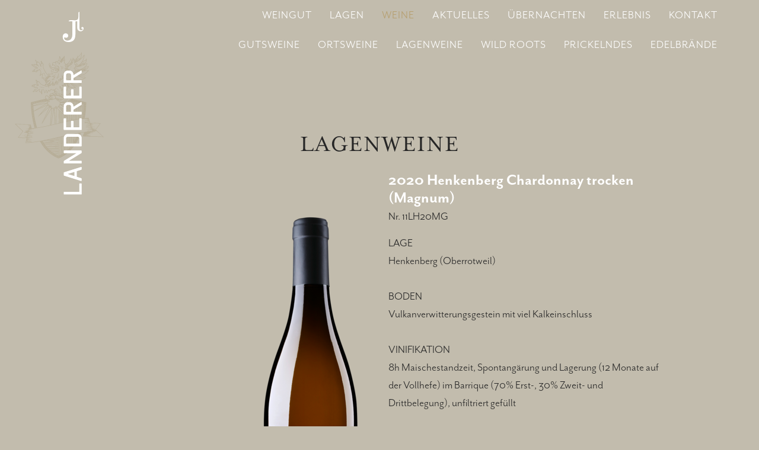

--- FILE ---
content_type: text/html; charset=UTF-8
request_url: https://www.weingut-landerer.de/weine/detail?id=52
body_size: 5765
content:
<!DOCTYPE html><html lang="de">

<head>
	<meta http-equiv="Content-Type" content="text/html; charset=utf-8" />
	<link rel="stylesheet" href="https://use.typekit.net/etu3xya.css"/>
	<!--[if lt IE 9]>
		<script src="/js/html5shiv.min.js"></script>
	<![endif]-->
	<meta charset="UTF-8">	<title>Henkenberg Chardonnay trocken / Weine / Weingut Landerer, Vogtsburg-Oberrotweil, Baden</title>			<link rel="canonical" href="https://www.weingut-landerer.de/weine/detail?id=52"/>
	<meta name="author" content="Weingut Landerer, Vogtsburg-Oberrotweil, Baden"/>
	<meta name="publisher" content="Weingut Landerer, Vogtsburg-Oberrotweil, Baden"/>
	<meta name="copyright" content="Weingut Landerer, Vogtsburg-Oberrotweil, Baden"/>
	<meta name="description" content="Weingut Landerer, Vogtsburg-Oberrotweil, Baden"/>
	<meta name="keywords" content="Weingut, Vogtsburg-Oberrotweil, Baden"/>
	<meta name="audience" content="Alle"/>
	<meta http-equiv="content-language" content="de"/>
	<meta name="robots" content="index, follow"/>
	<meta name="DC.title" content="Weingut Landerer, Vogtsburg-Oberrotweil, Baden" />
	<meta name="generator" content="Jochen Weber &amp; GANTNER IT-Lösungen | www.itloesungen.com" />
	<meta name="geo.region" content="DE-RP"/>
	<meta name="geo.placename" content="Vogtsburg – Niederrotweil"/>
	<meta name="geo.position" content="48.086734,7.616890"/>
	<meta name="ICBM" content="48.086734, 7.616890"/>
	<meta name="apple-mobile-web-app-capable" content="yes"/>
	<meta name="format-detection" content="telephone=no"/>
	<meta name="viewport" content="width=device-width,height=device-height,initial-scale=1.0,user-scalable=yes"/>
	<link rel="icon" href="/favicon.png" type="image/png"/>
	<!--[if IE]><link rel="shortcut icon" href="/favicon.ico"/><![endif]-->
	<script>document.cookie='resolution='+Math.max(screen.width,screen.height)+("devicePixelRatio" in window ? ","+devicePixelRatio : ",1")+'; path=/';</script>
	<link href="/min/?f=/css/font-awesome.min.css,/css/smoothness/jquery-ui-1.10.3.custom.min.css,/css/bootstrap.min.css,/css/magnific-popup.css,/css/jquery.bxslider.css,/libs/leaflet/leaflet.css,/css/style.css" media="screen" rel="stylesheet" type="text/css" >	<script src="/min/?f=/js/jquery.js,/js/jquery.backstretch.min.js,/js/jquery-ui-1.10.3.custom.min.js,/js/bootstrap.min.js,/js/jquery.magnific-popup.min.js,/js/jquery.touchSwipe.min.js,/js/jquery.bxslider.min.js,/js/jquery.delaykeyup.js,/js/moment.js,/js/moment-business.js,/libs/greensock-js/src/minified/TweenMax.min.js,/js/scrollissimo.min.js,/js/jquery.rwdImageMaps.min.js,/libs/leaflet/leaflet.js,/js/datepicker-de.js,/js/javascript.js"></script></head>

<body id="body">
		
			<header>
						<nav class="navbar _navbar-default navbar-fixed-top" role="navigation">
				<div class="container">
										
					<div class="navbar-header">
						<button type="button" class="navbar-toggle collapsed pull-right" data-toggle="collapse" data-target=".navbar-collapse" aria-expanded="false" aria-controls="navbar">
							<span class="sr-only">Toggle navigation</span>
							<span class="icon-bar"></span>
							<span class="icon-bar"></span>
							<span class="icon-bar"></span>
						</button>
																	</div>
					<div class="collapse navbar-collapse" id="navbar-collapse-1">
						<ul class="nav navbar-nav navbar-right"><li class=""><a href="/index">Weingut</a></li><li class=""><a href="/lagen">Lagen</a></li><li class="active"><a href="/weine/index">Weine</a></li><li class=""><a href="/aktuelles/index">Aktuelles</a></li><li class=""><a href="/ferienwohnung">Übernachten</a></li><li class=""><a href="/erlebnis">Erlebnis</a></li><li class=""><a href="/kontakt">Kontakt</a></li><li class="visible-xs-block dropdown "><a href="#" class="dropdown-toggle" data-toggle="dropdown" role="button" aria-expanded="false">Rechtliches</a>	<ul class="dropdown-menu" role="menu">		<li class="visible-xs-block "><a href="/agb/datenschutz">Datenschutz</a></li>	</ul>
						</li></ul></div><div class="collapse navbar-collapse" id="navbar-collapse-2"><ul class="nav navbar-nav navbar-right">	<li data-subnavi="cid1" class=""><a href="/weine/index#cid1" class="subnavi">Gutsweine</a></li>	<li data-subnavi="cid2" class=""><a href="/weine/index#cid2" class="subnavi">Ortsweine</a></li>	<li data-subnavi="cid3" class=""><a href="/weine/index#cid3" class="subnavi">Lagenweine</a></li>	<li data-subnavi="cid9" class=""><a href="/weine/index#cid9" class="subnavi">Wild Roots</a></li>	<li data-subnavi="cid8" class=""><a href="/weine/index#cid8" class="subnavi">Prickelndes</a></li>	<li data-subnavi="cid7" class=""><a href="/weine/index#cid7" class="subnavi">Edelbrände</a></li></ul></div>				</div>
	    	</nav>
		</header>
		
	<div class="content" >
		<div id="logo">
			<a href="/">
				<img id="logo-jl" src="/images/logo_jl.svg" alt="Weingut Landerer, Vogtsburg-Oberrotweil, Baden"/>
				<img id="logo-landerer" src="/images/logo_landerer.svg" alt="Weingut Landerer, Vogtsburg-Oberrotweil, Baden"/>
			</a>
		</div>
		<div class="textcontainer spacer">
</div>

<div class="container">
	<div class="row">
		<div class="col-sm-4 col-xs-2 text-right">
					</div>
		<div class="col-sm-4 col-xs-8 text-center">
			<h1 class="category">Lagenweine</h1>
		</div>
		<div class="col-sm-4 col-xs-2 text-left">
					</div>
	</div>
	
	<div class="row" itemscope itemtype="http://schema.org/Product">
		<div class="col-sm-6 text-right cen">
												<img itemprop="image" class="responsive-img" src="/data/5737c6ec2e0716f3d8a7a5c4e0de0d9a_standing.png" alt="Henkenberg Chardonnay trocken (1,5 Liter), Lagenweine"/>
																</div>
		
		<div class="col-sm-6 col-md-5">
			<div class="wine">
				<!-- Name Block -->
				<div itemprop="name" class="name">2020 Henkenberg Chardonnay trocken<br/>(Magnum)</div>
				<div class="number">Nr. 11LH20MG</div>
						
									<div class="beschreibung">LAGE<br />
Henkenberg (Oberrotweil)<br />
<br />
BODEN<br />
Vulkanverwitterungsgestein mit viel Kalkeinschluss <br />
<br />
VINIFIKATION<br />
8h Maischestandzeit, Spontangärung und Lagerung (12 Monate auf der Vollhefe) im Barrique (70% Erst-, 30% Zweit- und Drittbelegung), unfiltriert gefüllt<br />
<br />
ÜBER DEN WEIN<br />
Intensives Gelb,  sehr komplexes Aroma nach Aprikose, Mirabelle, Röstaromen, gelbe Blumen, Brotkruste, salzig, sehr vielschichtig, kraftvolle Struktur<br />
<br />
EMPFEHLUNG<br />
11–13° C<br />
Helles Fleisch, Fisch, gereifter Käse, Schalen- und Krustentiere, gutes Lagerpotential<br />
<br />
ÜBER DEN JAHRGANG<br />
2020 - Ein sehr sonniges und warmes Frühjahr führte zu einem frühen Austrieb und einer frühen Blüte, die Trockenheit während des Sommers resultierte in kleinbeerigen Trauben, früher Lesebeginn, der Jahrgang präsentiert sich sehr frisch mit viel Fruchtigkeit, einer feinen Eleganz und der typischen Kaiserstühler Mineralik.</div>
								
																																			<br/>
							AUSZEICHNUNGEN<br/>
												<img style="max-width: 120px; margin-top: 15px;" class="_img-responsive" src="/data/0aa1883c6411f7873cb83dacb17b0afc.png" alt="Auszeichnung: 93 Punkte Falstaff Chardonnay Trophy 2022"/><br/>
													93 Punkte Falstaff Chardonnay Trophy 2022<br/>
																			<br/>
								
				<div class="resources">
											<div><a href="/weine/save-pdf?id=52"><span class="fa fa-fw fa-download"></span> Expertise</a></div>
																																				</div>
				
				<!-- Buy Block -->
				<br/>		
				<span itemprop="offers" itemscope itemtype="http://schema.org/Offer"><div itemprop="price" class="price">€ 58,00</div></span>
				<p class="small">inkl. 19% MwSt., <a href="/agb/#versandkosten" target="Versandkosten">zzgl. Versand</a></p>
				<div class="basketadd">
											<div>ausverkauft</div>
										<div class="pricePerLiter">1,5 Liter / € 38,67 pro Liter</div>
					<div class="small">Lieferzeit: 2-13 Werktage</div>
				</div>
				
				<!-- Steckbrief Block -->
				<br/>
				<a id="steckbrief" name="steckbrief"></a>
				<table class="table table-condensed shadow">
					<tr>
						<th width="34%">Artikelnummer</th>
						<td width="66%">11LH20MG</td>
					</tr>
										<tr>
						<th>Jahr</th>
						<td>2020</td>
					</tr>
										<tr>
						<th>Weinart</th>
						<td>Weißwein</td>
					</tr>
										<tr>
						<th>Qualitätsstufe</th>
						<td>Deutscher Qualitätswein QbA</td>
					</tr>
															<tr>
						<th>Füllmenge</th>
						<td>1500 ml</td>
					</tr>
					<tr>
						<th>Alkoholgehalt</th>
						<td>13,00 % vol</td>
					</tr>
											<tr>
							<th>Säuregehalt</th>
							<td>7,90 g/l</td>
						</tr>
																<tr>
							<th>Restsüße</th>
							<td>1,60 g/l</td>
						</tr>
															<tr>
						<th>Geschmack</th>
						<td>trocken</td>
					</tr>
										<tr>
						<th>Bezeichnung</th>
						<td>Lagenwein</td>
					</tr>
										<tr>
						<th>Herkunft</th>
						<td>Henkenberg</td>
					</tr>
										<tr>
						<th>Allergenhinweis</th>
						<td>
													</td>
					</tr>
																																		</table>
				
								<br/><br/>
			</div>
		</div>
	</div>
</div>	</div>
	
			<div>
			<footer>
				<div class="container">
					<div class="row">
						<div class="col-md-12">
							<a href="https://www.instagram.com/weingutlanderer" target="_blank">Instagram</a> &nbsp; &nbsp; <a href="/impressum">Impressum</a><span class="hidden-xs"> &nbsp; &nbsp; <a href="/agb">AGB</a> &nbsp; &nbsp; <a href="/agb/datenschutz">Datenschutz</a> &nbsp; &nbsp; <a href="/agb/widerrufsrecht">Widerrufsrecht</a></span>
						</div>
						<div class="col-md-12">
							<span class="nobr">Weingut Landerer</span> &nbsp; &nbsp; <a href="tel:+4976621070"><span class="nobr"><span class="fa fa-fw fa-phone"></span>+49 (0) 7662 1070</a></span> &nbsp; &nbsp; <span class="nobr"><a href="mailto:info@weingut-landerer.de"><span class="fa fa-fw fa-envelope"></span> info@weingut-landerer.de</a></span>
						</div>
					</div>
				</div>
			</footer>
		</div>
			
	<script type="text/javascript">
		$(function () {
			var controller = 'weine';
			var action = 'detail';
		    $('[title]').tooltip({ html: true });
		    
		    var offset = 0; // 20;
// 		    var scrollOffset = $('nav .container:first').height();
		    var scrollOffset = 0; // $('nav .container:first').height();
// 		    var blockHeight = $(window).height() - $('nav .container:first').height();
		    var blockHeight = $(window).height() - 92;
//		    console.log('BH: ', blockHeight);
		    
// 			if ($('.imagecontainer').length > 0) {
// 				if (!$('.imagecontainer:first').hasClass('more')) {
// 					$('.imagecontainer:first').append('<span class="arrowdown fa fa-chevron-down fa-5x"></span>');
					
// 					$(".imagecontainer .arrowdown").click(function() {
// 						// textcontainer
// 						var $aim = $(".content .textcontainer:first");
// 						var scrollOffset = 200;
// 						if ($(".content .container:first").length) {
// 							$aim = $(".content .container:first");
// 						}
// 				        $('html, body').animate({
// 				            scrollTop: $aim.offset().top - scrollOffset
// 				        }, 750);
// 				    });
// 				}

// 			    //$('.imagecontainer').css('height', $(window).height()-$('.imagecontainer').offset().top - offset);
// //			    $('.imagecontainer').css('height', $(window).height() - $('nav .container:first').height() - offset);
			
// 			    $('.imagecontainer').each(function () {
// 			    	if (typeof $(this).data('images') != 'undefined') {
// 				    	var bgImages = $(this).data('images').split(',');
// 				    	$(this).backstretch(bgImages, { _centeredY: false });
// 				    }
// 			    });
// 			}

			$('.imagecontainer').each(function () {
				if (!$(this).hasClass('fullheight')) {
					$(this).css('height', blockHeight);
				}

		    	if (typeof $(this).data('images') != 'undefined') {
			    	var bgImages = $(this).data('images').split(',');
			    	var alignY = 0.5;
			    	if ($(this).data('aligny')) alignY = $(this).data('aligny'); 
			    	$(this).backstretch(bgImages, { transition: 'fade', fade: 1000, alignY: alignY });
			    }

		    	// if (!$(this).is(':last-child') && $(this).hasClass('down')) {
	    		// if (!$(this).is(':last-child') && $(this).hasClass('down')) {
		    		if ($(this).hasClass('down')) {
						$(this).append('<span class="arrowdown fa fa-angle-down _fa-5x"></span>');
						$(this).append('<div class="verlauf"></div>');
		    		}

					if (typeof $(this).data('images') != 'undefined' && $(this).data('images').split(',').length > 1) {
						// add left/right arrows
						var c = this;
						$(this).append('<span class="arrowleft fa fa-angle-left _fa-5x"></span>');
						$(this).append('<span class="arrowright fa fa-angle-right _fa-5x"></span>');

						$(this).find('.arrowleft').on('click', function () {
							$(c).backstretch('prev');
						});
						$(this).find('.arrowright').on('click', function () {
							$(c).backstretch('next');
						});

						$(c).backstretch('pause');
					}
				//}
		    });

			$('.textcontainer.fullheight').each(function () {
				if (!$(this).is(':last-child') && $(this).hasClass('down')) {
					$(this).append('<span class="arrowdown fa fa-chevron-down fa-5x"></span>');
				}
				$(this).css('height', blockHeight);
			});

			$(".arrowdown").click(function() {
				if (!$(this).hasClass('_toggle-more')) {
	// 				var $scrollBlock = $(this).closest('.scrollblock');
					var $aim = $(this).closest('.scrollblock').next(); // ".content .textcontainer:first");
	// 				if ($(".content .container:first").length) {
	// 					$aim = $(".content .container:first");
	// 				}
					if ($aim.length == 0) {
						$aim = $(".content .textcontainer:first");
					}
					if ($aim.length == 0) {
						$aim = $(".content .container:first");
					}
					if ($aim.length > 0) {
				        $('html, body').animate({
				            scrollTop: $aim.offset().top - scrollOffset
				        }, 750);
					} 
				}
		    });

// 			if ($('.imagecontainer.more').length > 0) {
// 				$('.imagecontainer.more').each(function () {
// 					$(this).append('<span class="arrowdown fa fa-chevron-down fa-5x"></span>');
	
// 					var height = $(this).height();
// 					var scroll = $(this).offset().top;
					
// 					$(this).find(".arrowdown").click(function() {
// 						$('html, body').animate({
// 				        	scrollTop: scroll + height - 25
// 				        }, 750);
// 				    });
// 				});
// 			}
			
// 			if ($('.textcontainer.fullheight').length > 0) {
// 				$('.textcontainer.fullheight').each(function () {
// 					//console.log($(this).height(), $(this).innerHeight(), $(window).height(), $('nav .container:first').height(), $(this).offset().top, offset);
					
// 					$(this).append('<span class="arrowdown fa fa-chevron-down fa-5x"></span>');

// 					$(this).css('height', $(window).height() - $('nav .container:first').height() - 50 - offset);
					
// 					var height = $(this).height(); //css('height');
// 					var scroll = $(this).offset().top;
					
// 					$(this).find(".arrowdown").click(function() {
// 				        $('html, body').animate({
// 				        	scrollTop: scroll + height - 75
// 				        }, 750);
// 				    });
// 				});
// 			}

			// check if footer is at the bottom of the window (problem when page ist too short)
			// usually its attached to the end of the content
			if ($('footer').length) {
				var footerBottomLine = $('footer').outerHeight() + $('footer').offset().top;
				if (footerBottomLine < $(window).height()) {
					$('footer').addClass('bottomfixed');
				}
				else {
					$('footer').removeClass('bottomfixed');
				}
			}
			
// 		    var $logo = $('.logo:visible');
// 		    var $logoNagel = $('#logo-nagel');
		    var $navbar = $('nav.navbar');
// 		    var $basketicon = $('#basketicon');
// 		    var $width = $(window).width();
// 		    $(window).on('resize', function () {
// 		    	$width = $(window).width();
// // 		    	if ($width <= 991) {
// // 		    		$logo.css('margin-top', 0).css('margin-bottom', 0);
// // 		    	}
		    	
// 		    	clearTimeout(window.resizedFinished);
// 		        window.resizedFinished = setTimeout(function(){
// 		            // Resized finished
// 		            $(window).trigger('scroll');
// 		        }, 250);
// 		    });
		    
// 		    var logoOhneNagelDefault = $('#logo-ohne-nagel').attr('src');
// 		    var logoOhneNagelZusammen = logoOhneNagelDefault.replace(/logo_ohne_nagel./, "logo_ohne_nagel_zusammen."); 
		    
		    $width = $(window).width();
		    $(window).on('resize', function () {
		    	$width = $(window).width();
 		    	if ($width <= 1200 && controller != 'index') {
 	 		    	// always scrolled to <= 1200 with devices
 		    		$navbar.addClass('scrolled');
					$('#logo').addClass('scrolled');
 		    	}
 		    	$(window).trigger('scroll');
		    });
		    $(window).trigger('resize');
		    
// 		    var marginTop = +$logo.css('margin-top').replace(/px/, "");
// 		    var nagelMovePoint = $logoNagel.height() - marginTop - 18;
		    $(window).on('scroll', function (event) {
		    	var scrolled = $(window).scrollTop();
		    	if (scrolled > 0) {
		    		if ($width > 1200 || controller == 'index') {
						$navbar.addClass('scrolled');
						$('#logo').addClass('scrolled');
		    		}
    			}
    			else {
    				if ($width > 1200 || controller == 'index') {
	    				$navbar.removeClass('scrolled');
	    				$('#logo').removeClass('scrolled');
    				}

    				if ($width <= 1200 || controller == 'lagen') {
    					$navbar.addClass('scrolled');
						$('#logo').addClass('scrolled');
    				}
    			}
		    	
// 		    	scrollissimo.knock();
		    	
// 		    	if (scrolled > nagelMovePoint) {
// 		    		$('#logo-nagel').css('top', nagelMovePoint-scrolled);
// 		    	}
		    	
// 		    	if (scrolled > (1.7 * nagelMovePoint)) {
// 		    		$('#logo-ohne-nagel').attr('src', logoOhneNagelZusammen);
// 		    	}
// 		    	else {
// 		    		$('#logo-ohne-nagel').attr('src', logoOhneNagelDefault);
// 		    	}
		    }).trigger('scroll');
		    
// 		    scrollissimo.add(logoNagel, 172, 25);
		    
// 		    var marginTop = +$logo.css('margin-top').replace(/px/, "");
// 		    var logoHeight = +$logo.height();
// 		    $(window).scroll(function (event) {
// 		    	var scrolled = $(window).scrollTop();
// 		    	if ($width > 991) {
// 			        if (scrolled > 100) {
// 			        	$navbar.addClass('scrolled');
// 			        }
// 			        else {
// 			        	$navbar.removeClass('scrolled');
// 			        }
// // 			        $logo.css('margin-top', 10 - scrolled).css('margin-bottom', -48);
// 			        $logo.css('margin-top', marginTop - scrolled).css('margin-bottom', -48);
// 		    	}
// // 		    	else if ($width > 200) {
// // 	    		else {
// // 		    		console.log('hier');
// // 					if (scrolled > 100) {
// // 			        	$navbar.addClass('scrolled');
// // 			        }
// // 			        else {
// // 			        	$navbar.removeClass('scrolled');
// // 			        }
// // 		    		$logo.css('margin-top', marginTop - scrolled).css('margin-bottom', -12);
// // 		    	}
// 		    	else {
// 		    		$logo.css('margin-top', 0).css('margin-bottom', 0);
// 		    	}
// 		    });
		    
		    // scroll to after clicking teaser
		    if (document.location.hash != '') {
		    	var hash = document.location.hash.substring(1);
		    	$('ul.nav li[data-subnavi]').removeClass('active');
		    	$('ul.nav li[data-subnavi='+hash+']').addClass('active');
		    	var offset = 160;
		    	if (hash == 'versandkosten') offset = 210;
		    	$('html, body').animate({
		            scrollTop: $('#'+hash).offset().top - offset
		        }, 750);
		    }

		    $('ul.nav a.subnavi').on('click', function (e) {
			    if (controller == 'weine' && action == 'index') {
				    e.preventDefault();
				    var url = new URL($(this).attr('href'), location);
			    	var hash = url.hash.substring(1);
			    	var offset = 160;
			    	history.pushState(null, null, '#'+hash);
			    	$('ul.nav li[data-subnavi]').removeClass('active');
			    	$('ul.nav li[data-subnavi='+hash+']').addClass('active');
			    	$('html, body').animate({
			            scrollTop: $('#'+hash).offset().top - offset
			        }, 750);
			    }
			    // else: follow link
			});
		});
	</script>
</body>
</html>

--- FILE ---
content_type: image/svg+xml
request_url: https://www.weingut-landerer.de/images/logo_landerer.svg
body_size: 76555
content:
<?xml version="1.0" encoding="utf-8"?>
<!-- Generator: Adobe Illustrator 24.1.0, SVG Export Plug-In . SVG Version: 6.00 Build 0)  -->
<svg version="1.1" id="Ebene_1" xmlns="http://www.w3.org/2000/svg" xmlns:xlink="http://www.w3.org/1999/xlink" x="0px" y="0px"
	 viewBox="0 0 226.77 467.72" style="enable-background:new 0 0 226.77 467.72;" xml:space="preserve">
<style type="text/css">
	.st0{fill:#B7AE98;}
	.st1{fill:#FFFFFF;}
</style>
<path class="st0" d="M142.82,128.02c-0.61-0.39-1.32-0.34-1.99-0.45c-0.28-0.05-0.52,0.07-0.67,0.51
	C141.11,128.06,141.96,128.35,142.82,128.02 M131.14,186.91c-0.6-0.87-1.24-1.72-1.93-2.53c-0.31-0.37-0.74-0.35-1.13,0.05
	c1.02,1.15,2.02,2.27,3.04,3.42C131.4,187.52,131.3,187.14,131.14,186.91 M148.21,178.09c-1.88-1.57-3.76-3.13-5.66-4.68
	c-0.13-0.1-0.41-0.15-0.54-0.08c-0.26,0.15-0.2,0.41-0.02,0.62c0.06,0.07,0.13,0.13,0.19,0.19c1.72,1.84,4.02,2.9,5.97,4.45
	c0.1,0.08,0.29,0.04,0.61,0.08C148.49,178.39,148.37,178.22,148.21,178.09 M156.92,144.27c-0.62-0.03-1.27,0.11-1.88,0.26
	c-0.58,0.14-1.25-0.17-1.8,0.3c0.89,0.61,4.11,0.38,5.55-0.44C158.12,143.78,157.49,144.3,156.92,144.27 M157.94,130.8
	c-0.92,0.38-1.86,0.71-2.78,1.08c-0.29,0.11-0.56,0.27-0.91,0.44c0.94,0.63,3.33-0.14,4.4-1.33
	C158.46,130.62,158.24,130.68,157.94,130.8 M159.23,132.18c-1.62,0.59-3.24,1.2-4.93,1.83c0.62,0.46,0.72,0.57,1.43,0.31
	c1.33-0.49,2.87-0.6,3.94-1.93C159.43,132.27,159.3,132.15,159.23,132.18 M153.75,163.83c-0.89-0.27-1.77-0.59-2.67-0.83
	c-0.72-0.2-1.46-0.32-2.2-0.45c-0.1-0.02-0.24,0.16-0.4,0.27c1.38,0.71,5,1.65,5.78,1.51C154.3,163.94,154.01,163.91,153.75,163.83
	 M147.27,164.24c0.14,0.17,0.24,0.41,0.42,0.48c0.5,0.21,1.03,0.34,1.55,0.51c1.7,0.54,3.5,0.7,5.17,1.36
	c0.29,0.11,0.66,0.01,0.99,0c0.01-0.08,0.01-0.15,0.02-0.23c-2.28-1-4.79-1.36-7.1-2.28c-0.26-0.1-0.59-0.04-0.89-0.05
	C147.38,164.11,147.32,164.17,147.27,164.24 M155.92,168.56c-1.61-0.42-3.25-0.76-4.83-1.27c-1.87-0.61-3.68-1.38-5.52-2.05
	c-0.29-0.1-0.63-0.04-0.98-0.06c0.01,0.63,0.37,0.9,0.76,1.03c1.98,0.67,3.95,1.35,5.96,1.93c1.45,0.42,2.95,0.69,4.43,1.02
	c0.31,0.07,0.67,0.17,0.95-0.32C156.41,168.72,156.17,168.62,155.92,168.56 M160.64,157.46c-1.37-0.23-2.74-0.5-4.13-0.64
	c-1.93-0.19-3.85-0.41-5.72-0.99c-0.29-0.09-0.61-0.17-0.79,0.3c0.26,0.33,0.61,0.52,1.05,0.59c1.04,0.16,2.09,0.33,3.13,0.49
	c1.73,0.28,3.46,0.64,5.23,0.61c0.26,0,0.53,0.11,0.79,0.19c0.37,0.11,0.71,0.07,1.15-0.31
	C161.03,157.6,160.84,157.49,160.64,157.46 M161.99,159.78c-0.16-0.04-0.31-0.1-0.47-0.13c-0.92-0.14-1.85-0.29-2.77-0.41
	c-0.87-0.12-1.74-0.2-2.61-0.32c-1.43-0.21-2.86-0.4-4.18-1.05c-0.32-0.16-0.68-0.25-1.04-0.29c-0.27-0.03-0.46,0.14-0.34,0.55
	c3.6,1.65,7.46,1.92,11.36,1.94C161.95,159.97,161.97,159.87,161.99,159.78 M104.13,241.29c-0.48,0.43-1,0.74-1.7,0.78
	c0.23,0.43,0.6,0.56,0.95,0.46c0.63-0.17,1.34-0.24,1.68-1.02C104.55,240.94,104.54,240.92,104.13,241.29 M89.01,227.14
	c-0.12,0.07-0.29,0.12-0.35,0.23c-0.44,0.82-0.7,1.68-0.37,2.6c0.07,0.18,0.31,0.3,0.48,0.45c0.12-0.19,0.36-0.39,0.35-0.57
	c-0.02-0.45-0.24-0.89-0.23-1.33c0.01-0.42,0.21-0.84,0.33-1.26C89.15,227.22,89.08,227.18,89.01,227.14 M105.87,241.55
	c-0.69,1.07-1.92,1.4-3.25,1.96c0.46,0.14,0.69,0.2,1.08,0.32c-1.58,0.56-3.04,0.71-4.53,0.53c-0.31,0.66-0.26,0.89,0.27,0.94
	c0.81,0.07,1.64,0.13,2.45,0.07c1.32-0.09,2.52-0.66,3.65-1.3c0.69-0.39,1.45-0.79,1.76-1.62
	C106.83,242.15,106.39,241.87,105.87,241.55 M68.64,148.79c-0.19-0.28-0.34-0.5-0.5-0.73C68.03,148.76,68.03,148.76,68.64,148.79
	 M59.14,148.25c-0.17-0.01-0.45,0.22-0.5,0.39c-0.08,0.31,0.19,0.52,0.48,0.52c0.15,0,0.3-0.19,0.54-0.37
	C59.43,148.54,59.29,148.25,59.14,148.25 M67.55,146.28c-0.88,0.51-0.98,1.05-0.31,1.58C67.62,147.43,67.72,146.91,67.55,146.28
	 M65.74,146.46c0.71-0.15,1.06-0.83,0.87-1.82C66.22,145.19,65.58,145.62,65.74,146.46 M65.65,144.32c0.03-0.05-0.1-0.19-0.16-0.29
	c-0.8,0.55-1.12,1.28-0.87,2.16C65.25,145.64,65.33,144.91,65.65,144.32 M77.02,163.48c0.27,0,0.55,0.03,0.82-0.01
	c0.12-0.02,0.31-0.18,0.31-0.27c-0.01-0.15-0.13-0.42-0.22-0.43c-0.57-0.03-1.14-0.02-1.7,0.03c-0.1,0.01-0.23,0.27-0.24,0.42
	c-0.01,0.08,0.19,0.24,0.31,0.26C76.53,163.52,76.78,163.49,77.02,163.48L77.02,163.48z M76.3,160.31c0.07,0,0.19-0.22,0.17-0.28
	c-0.06-0.15-0.21-0.37-0.31-0.37c-0.56,0.01-1.13,0.06-1.68,0.16c-0.16,0.03-0.27,0.26-0.52,0.51
	C74.84,160.59,75.57,160.35,76.3,160.31 M74.34,158.26c-0.39,0.17-0.88,0.32-0.67,1.01c0.88-0.16,1.74-0.31,2.67-0.48
	C75.85,158.16,75.07,157.94,74.34,158.26 M52.14,140.35c0.08-0.54,0.12-1.08,0.15-1.62c0.02-0.3,0.05-0.63-0.5-0.7
	c-0.17,0.64-0.39,1.29-0.51,1.95c-0.06,0.34,0.14,0.64,0.57,0.78C51.96,140.62,52.12,140.49,52.14,140.35 M77.79,164.56
	c-0.3,0.11-0.62,0.26-0.49,0.64c0.12,0.36,0.42,0.32,0.76,0.23c0.37-0.1,0.77-0.08,1.16-0.13c0.17-0.02,0.33-0.06,0.59-0.12
	C79.32,164.39,78.67,164.22,77.79,164.56 M75.29,161.93c0.54-0.01,1.08-0.03,1.62-0.09c0.17-0.02,0.32-0.2,0.48-0.3
	c-0.15-0.16-0.29-0.46-0.44-0.47c-0.57-0.02-1.14,0.03-1.7,0.12c-0.18,0.03-0.32,0.3-0.56,0.53
	C74.98,161.82,75.13,161.93,75.29,161.93 M75.1,157.01c-1.11-0.5-1.91,0.12-2.78,0.64c0.22,0.15,0.43,0.24,0.65,0.24
	c0.72-0.01,1.45-0.04,2.17-0.1c0.27-0.02,0.55-0.08,0.79-0.19c0.12-0.06,0.18-0.26,0.34-0.51C75.74,157.07,75.37,157.14,75.1,157.01
	 M178.55,278.32c-0.07-0.07-0.13-0.17-0.21-0.21c-0.05-0.02-0.19,0.07-0.2,0.12c-0.01,0.09,0.05,0.18,0.11,0.36
	C178.4,278.45,178.47,278.39,178.55,278.32 M182.32,288.22c-0.08,0.03-0.12,0.15-0.18,0.24c0.07,0.04,0.14,0.13,0.21,0.13
	c0.09-0.01,0.17-0.1,0.36-0.21C182.5,288.28,182.39,288.2,182.32,288.22 M182.28,301.37c-0.08-0.05-0.19-0.17-0.25-0.14
	c-0.08,0.03-0.14,0.15-0.17,0.25c-0.01,0.03,0.12,0.1,0.22,0.18C182.15,301.55,182.22,301.46,182.28,301.37 M44.98,304.17
	c-0.08,0.03-0.12,0.15-0.17,0.24c0.07,0.04,0.15,0.13,0.21,0.12c0.09-0.01,0.16-0.1,0.34-0.22
	C45.16,304.23,45.05,304.15,44.98,304.17 M48.87,306.02c-0.03-0.1-0.12-0.17-0.19-0.26c-0.08,0.07-0.16,0.13-0.24,0.2
	c0.07,0.08,0.15,0.16,0.25,0.28C48.77,306.13,48.88,306.05,48.87,306.02 M175.18,280.42c0.01-0.06-0.14-0.21-0.21-0.2
	c-0.08,0.01-0.21,0.12-0.22,0.21c-0.01,0.07,0.1,0.17,0.19,0.29C175.05,280.59,175.17,280.51,175.18,280.42 M41.13,326.37
	c0.05-0.09,0.16-0.19,0.13-0.25c-0.02-0.08-0.16-0.18-0.24-0.17c-0.07,0.01-0.18,0.13-0.19,0.22c-0.01,0.1,0.06,0.22,0.09,0.33
	C40.99,326.45,41.06,326.41,41.13,326.37 M185.21,299.29c0.02,0.07,0.16,0.17,0.24,0.16c0.08-0.01,0.19-0.13,0.2-0.22
	c0.02-0.1-0.05-0.22-0.13-0.46C185.31,299.12,185.2,299.22,185.21,299.29 M46.18,316.34c-0.08-0.01-0.17,0.11-0.25,0.16
	c0.07,0.08,0.13,0.2,0.22,0.23c0.07,0.02,0.18-0.06,0.35-0.14C46.34,316.47,46.26,316.35,46.18,316.34 M178.96,290.32
	c-0.09,0.03-0.14,0.15-0.21,0.23c0.08,0.06,0.17,0.18,0.24,0.17c0.09-0.01,0.16-0.13,0.31-0.26
	C179.14,290.39,179.03,290.3,178.96,290.32 M42.73,314.91c-0.03-0.08-0.16-0.18-0.24-0.18c-0.07,0.01-0.19,0.14-0.2,0.22
	c-0.01,0.1,0.06,0.22,0.15,0.47C42.64,315.08,42.75,314.98,42.73,314.91 M44.47,327.74c0.02,0.09,0.14,0.2,0.23,0.21
	c0.06,0.01,0.21-0.13,0.21-0.2c0-0.09-0.12-0.17-0.23-0.31C44.59,327.58,44.46,327.68,44.47,327.74 M179.76,294.63
	c-0.11,0-0.21,0.14-0.32,0.21c0.09,0.1,0.17,0.25,0.27,0.27c0.1,0.02,0.22-0.1,0.42-0.2C179.95,294.77,179.85,294.63,179.76,294.63
	 M46.08,320.7c-0.11,0-0.22,0.14-0.33,0.22c0.09,0.1,0.18,0.26,0.28,0.27c0.11,0.01,0.24-0.11,0.45-0.22
	C46.29,320.84,46.18,320.7,46.08,320.7 M48.59,310.11c-0.11,0-0.22,0.14-0.33,0.22c0.09,0.09,0.17,0.25,0.27,0.27
	c0.11,0.02,0.24-0.1,0.45-0.2C48.79,310.26,48.69,310.11,48.59,310.11 M175.75,284.53c-0.11,0-0.23,0.13-0.34,0.21
	c0.09,0.1,0.16,0.26,0.27,0.28c0.1,0.02,0.24-0.09,0.46-0.19C175.94,284.67,175.85,284.53,175.75,284.53 M182.5,305.73
	c0.1,0.09,0.2,0.25,0.3,0.25c0.1,0,0.28-0.13,0.3-0.23c0.02-0.08-0.14-0.2-0.26-0.36C182.68,305.54,182.59,305.63,182.5,305.73
	 M44.31,332.19c0.02,0.09,0.21,0.22,0.31,0.2c0.1-0.01,0.18-0.18,0.28-0.28c-0.1-0.09-0.2-0.18-0.36-0.32
	C44.44,331.97,44.29,332.09,44.31,332.19 M50.3,299.18c-0.01-0.1-0.16-0.26-0.26-0.27c-0.1,0-0.27,0.12-0.31,0.23
	c-0.02,0.07,0.12,0.21,0.37,0.58C50.21,299.45,50.32,299.3,50.3,299.18 M180.33,290.4c-0.15,0.08-0.27,0.28-0.33,0.45
	c-0.02,0.05,0.23,0.29,0.28,0.27c0.19-0.09,0.35-0.24,0.64-0.46C180.61,290.52,180.41,290.36,180.33,290.4 M47.32,306.03
	c-0.09-0.02-0.23,0.19-0.35,0.3c0.14,0.14,0.25,0.32,0.42,0.39c0.08,0.03,0.25-0.16,0.48-0.32
	C47.63,306.23,47.49,306.07,47.32,306.03 M43.37,327.83c-0.1-0.02-0.25,0.18-0.37,0.28c0.13,0.14,0.24,0.34,0.4,0.41
	c0.08,0.04,0.26-0.14,0.5-0.28C43.67,328.05,43.53,327.87,43.37,327.83 M44.48,316.94c0.08,0.16,0.27,0.27,0.42,0.39
	c0.1-0.12,0.31-0.28,0.29-0.36c-0.04-0.17-0.22-0.29-0.42-0.52C44.63,316.69,44.45,316.87,44.48,316.94 M176.37,280.28
	c-0.17,0.06-0.34,0.21-0.42,0.37c-0.03,0.07,0.21,0.37,0.27,0.35c0.19-0.05,0.36-0.2,0.64-0.38
	C176.61,280.45,176.45,280.26,176.37,280.28 M183.44,301.26c-0.16,0.07-0.31,0.25-0.38,0.41c-0.02,0.06,0.24,0.33,0.3,0.31
	c0.19-0.06,0.34-0.23,0.61-0.43C183.7,301.4,183.52,301.22,183.44,301.26 M39.3,314.79c-0.31,0.09-0.57,0.22-0.51,0.61
	c0.65,0.26,1.83,0.13,2.63-0.31C40.98,314.79,39.81,314.64,39.3,314.79 M39.97,326.19c-0.68-0.39-1.38-0.2-2.04-0.19
	c-0.23,0-0.46,0.28-0.84,0.52C38.02,326.9,39.41,326.71,39.97,326.19 M185.01,287.82c-1.29,0.19-1.28,0.19-1.49,0.77
	c0.89-0.08,1.75,0.22,2.68-0.21C185.92,287.71,185.47,287.75,185.01,287.82 M44.06,304.6c-0.77-0.67-1.49-0.36-2.13-0.41
	c-0.31-0.02-0.67,0.15-0.68,0.74C42.21,305.14,43.03,304.83,44.06,304.6 M188.19,298.7c-0.53,0.18-1.28-0.14-1.71,0.79
	c1.01-0.11,1.88,0.24,2.82-0.23C188.84,298.67,188.68,298.53,188.19,298.7 M181.19,277.67c-0.99,0.06-1.46,0.25-1.72,0.81
	c0.92-0.07,1.8,0.26,2.68-0.2C181.81,277.76,181.62,277.65,181.19,277.67 M90.43,242.96c1.07,0.67,2.14,1.34,3.3,2.07
	c0.11-0.34,0.28-0.58,0.21-0.71c-0.18-0.35-0.46-0.66-0.64-0.89c0.26-0.51,0.5-0.97,0.74-1.45c-0.87-0.7-1.94-1.04-2.47-2.1
	c-0.14,0.21-0.27,0.44-0.2,0.55c0.21,0.36,0.47,0.69,0.74,1c0.22,0.25,0.63,0.31,0.79,0.82c-0.29-0.11-0.46-0.14-0.61-0.23
	c-0.91-0.53-1.49-1.32-1.84-2.3c-0.07-0.19-0.31-0.48-0.43-0.46c-0.38,0.05-0.29,0.39-0.24,0.66c0.04,0.24,0.1,0.48,0.16,0.72
	c-1.37-0.91-1.54-2.57-2.63-3.78c-0.07,0.26-0.14,0.4-0.14,0.53c0.02,1.16,0.38,2.23,1.1,3.13c0.68,0.85,1.44,1.64,2.16,2.46
	L90.43,242.96z M141.37,142.19c-0.01,0.03,0.22,0.18,0.24,0.16c0.12-0.12,0.24-0.25,0.31-0.4c0.02-0.04-0.13-0.16-0.27-0.33
	C141.53,141.85,141.43,142.01,141.37,142.19 M134.71,158.74c-0.01,0.05,0.15,0.15,0.23,0.22c0.14-0.16,0.3-0.32,0.41-0.5
	c0.02-0.04-0.15-0.2-0.34-0.44C134.87,158.34,134.76,158.54,134.71,158.74 M140.94,142.76c-0.19,0.1-0.33,0.28-0.5,0.43
	c0.11,0.12,0.25,0.35,0.34,0.34c0.19-0.03,0.35-0.2,0.62-0.36C141.16,142.96,140.98,142.74,140.94,142.76 M118.62,180.07
	c-0.02-0.06-0.22-0.11-0.3-0.07c-0.28,0.13-0.31,0.51-0.1,0.9c0.01,0.02,0.05,0.02,0.12,0.04
	C118.7,180.75,118.76,180.44,118.62,180.07 M139.86,144.42c0.18,0.12,0.35,0.28,0.55,0.34c0.07,0.02,0.33-0.25,0.3-0.32
	c-0.06-0.19-0.23-0.34-0.45-0.61C140.07,144.11,139.97,144.27,139.86,144.42 M136.07,157.57c-0.04,0.18,0.02,0.39,0.09,0.57
	c0.02,0.06,0.27,0.11,0.3,0.08c0.11-0.15,0.21-0.32,0.26-0.5c0.03-0.13-0.04-0.28-0.06-0.39
	C136.32,157.17,136.13,157.31,136.07,157.57 M76.6,193.05c-0.4,0.26-0.6,0.55-0.28,1.01C77.07,193.75,77.11,193.6,76.6,193.05
	 M133.33,159.09c-0.21,0.19-0.26,0.4-0.04,0.63c0.27,0.29,0.46,0.24,0.99-0.29C133.83,158.88,133.64,158.81,133.33,159.09
	 M74.63,195.19c0.71-0.31,0.81-0.69,0.38-1.4C74.54,194.17,74.37,194.61,74.63,195.19 M120.99,176.98
	c-0.08,0.13,0.03,0.48,0.17,0.62c0.23,0.24,0.5,0.06,0.87-0.6C121.64,176.8,121.28,176.48,120.99,176.98 M66.15,193.62
	c0.74-0.56,0.51-1.29,0.55-1.93C66.32,192.24,65.99,192.81,66.15,193.62 M122.94,175.81c-0.3-0.02-0.4,0.21-0.39,0.48
	c0.01,0.38,0.28,0.71,0.58,0.64c0.15-0.03,0.27-0.21,0.36-0.29C123.42,176.18,123.36,175.83,122.94,175.81 M132.87,159.98
	c-0.24-0.1-0.65,0.28-0.57,0.53c0.07,0.22,0.3,0.51,0.48,0.53c0.18,0.02,0.4-0.25,0.69-0.47
	C133.22,160.31,133.07,160.06,132.87,159.98 M140.63,145.12c-0.46,0.63-0.42,0.78,0.38,1.29
	C141.45,145.66,141.4,145.5,140.63,145.12 M132.47,162.63c0.15-0.05,0.37-0.32,0.34-0.43c-0.06-0.19-0.25-0.41-0.44-0.49
	c-0.42-0.19-0.64,0.11-0.84,0.44C131.72,162.6,132.05,162.76,132.47,162.63 M124.39,176.67c0.25,0.38,0.79,0.35,1.37-0.11
	c-0.3-0.29-0.59-0.57-0.92-0.89C124.39,175.97,124.1,176.22,124.39,176.67 M71.56,192.49c-0.45,0.46-0.62,1.03-0.53,1.66
	c0.02,0.13,0.19,0.25,0.3,0.37c0.09-0.1,0.25-0.18,0.27-0.3c0.13-0.55,0.23-1.11,0.37-1.78C71.72,192.47,71.61,192.45,71.56,192.49
	 M119.29,177.84c-0.15,0.39,0.12,0.61,0.42,0.79c0.28,0.17,0.51,0.09,0.71-0.15c0.22-0.26,0.13-0.49-0.08-0.71
	c-0.16-0.17-0.31-0.34-0.56-0.61C119.56,177.46,119.37,177.63,119.29,177.84 M111.3,183.56c-0.71,0.64-1.22,2.01-0.95,2.75
	C110.91,185.36,111.33,184.11,111.3,183.56 M111.61,201.45c-0.01,0.27-0.1,0.62,0.42,0.69c0.12-0.76,0.6-1.43,0.41-2.33
	C111.86,200.19,111.64,200.65,111.61,201.45 M110.24,200.58c0.28-0.78,0.54-1.48,0.78-2.19c0.02-0.05-0.07-0.15-0.11-0.22
	C110.01,198.65,109.7,199.65,110.24,200.58 M109.66,196.93c-0.89,0.99-1.07,1.87-0.47,2.5c0.23-0.83,0.45-1.64,0.67-2.44
	C109.79,196.97,109.72,196.95,109.66,196.93 M113.64,205.82c-0.54,0.23-0.83,0.72-1.13,1.19c-0.14,0.23-0.3,0.57,0.08,0.68
	c0.19,0.06,0.58-0.09,0.68-0.26c0.26-0.45,0.42-0.97,0.61-1.46C113.8,205.91,113.72,205.86,113.64,205.82 M143.21,140.26
	c-0.17-0.03-0.44,0.14-0.55,0.3c-0.06,0.09,0.07,0.46,0.19,0.51c0.54,0.22,1.11,0.25,1.65-0.03c0.07-0.04,0.06-0.21,0.1-0.33
	C144.12,140.55,143.68,140.35,143.21,140.26 M104.27,204.28c-0.12,0.64-0.47,1.3-0.04,1.98c0.58-0.43,0.81-1.38,0.62-2.37
	C104.48,203.75,104.33,204.01,104.27,204.28 M73.43,192.69c-0.28,0.52-0.58,1.03-0.82,1.57c-0.06,0.14,0,0.36,0.07,0.51
	c0.07,0.13,0.24,0.31,0.35,0.3c0.13-0.01,0.37-0.22,0.35-0.32c-0.06-0.54,0.18-0.99,0.35-1.47c0.05-0.14-0.05-0.33-0.08-0.5
	C73.58,192.76,73.51,192.72,73.43,192.69 M131.53,163.34c-0.16-0.06-0.5,0.09-0.6,0.24c-0.1,0.15-0.07,0.58,0.03,0.63
	c0.3,0.16,0.67,0.22,1.02,0.27c0.28,0.04,0.55-0.03,0.65-0.52C132.3,163.76,131.94,163.49,131.53,163.34 M131.25,165.09
	c-0.15,0.04-0.35,0.16-0.4,0.29c-0.04,0.13,0.05,0.36,0.15,0.46c0.52,0.52,1.27,0.35,1.65-0.37
	C132.17,165.15,131.65,164.98,131.25,165.09 M69.19,193.98c-0.02,0.24-0.05,0.55,0.29,0.53c0.14-0.01,0.36-0.23,0.4-0.4
	c0.18-0.66,0.31-1.34,0.44-2.02c0.02-0.13-0.04-0.27-0.07-0.41C69.61,192.37,69.25,193.11,69.19,193.98 M108.44,197.43
	c0.06-0.6,0.63-1.16,0.22-1.87c-0.68,0.7-1.07,2.81-0.64,3.81C108.2,198.62,108.38,198.03,108.44,197.43 M65.12,189.81
	c-0.75,0.65-0.7,1.47-0.85,2.12c-0.13,0.56-0.33,1.31,0.43,1.8C64.63,192.46,65.35,191.29,65.12,189.81 M117.47,194.86
	c-0.11,0.21-0.22,0.36-0.28,0.53c-0.28,0.74-0.54,1.48-0.8,2.22c-0.03,0.1,0.02,0.24,0.07,0.34c0.03,0.07,0.13,0.12,0.25,0.22
	C117.55,197.26,117.97,195.7,117.47,194.86 M112.55,203.89c-0.03,0.53-0.28,1.21,0.51,1.64c0.19-0.54,0.37-1.03,0.55-1.54
	c-0.78-0.67-0.05-1.39-0.09-2.18C112.74,202.35,112.59,203.13,112.55,203.89 M123.54,145.99c0.5-1.27,0.52-2.61,0.43-3.94
	c-0.03-0.47-0.4-0.93-0.68-1.35c-0.17-0.25-0.45-0.26-0.74,0.04c0.1,0.17,0.18,0.36,0.31,0.51c0.46,0.54,0.63,1.17,0.59,1.85
	c-0.04,0.75-0.14,1.5-0.24,2.25c-0.04,0.32-0.12,0.63,0.13,1.02C123.44,146.17,123.5,146.08,123.54,145.99 M103.62,134.34
	c-0.19,0.29-0.14,0.66,0.13,0.93c0.27,0.26,0.54,0.19,0.83-0.01c0.22-0.16,0.48-0.27,0.71-0.41c0.42-0.27,0.48-0.5,0.24-0.91
	c-0.19-0.34-0.41-0.66-0.72-1.14C104.37,133.35,103.96,133.82,103.62,134.34 M68.68,191.44c-0.09-0.05-0.17-0.11-0.26-0.16
	c-0.17,0.27-0.34,0.54-0.52,0.84c-0.13-0.26-0.2-0.41-0.33-0.69c-0.73,0.95-0.7,1.97-0.84,2.94c0,0.02,0.1,0.05,0.19,0.1
	c0.15-0.19,0.31-0.38,0.45-0.56c0.25,0.11,0.43,0.2,0.67,0.31C68.75,193.35,68.3,192.32,68.68,191.44 M125.07,120.22
	c-0.4,0.29-0.59,0.69-0.7,1.18c-0.22,0.98-0.5,1.94-0.72,2.91c-0.18,0.81-0.38,1.62-0.41,2.49c0.56-0.1,0.65-0.48,0.73-0.82
	c0.32-1.23,0.61-2.46,0.9-3.7c0.16-0.66,0.3-1.33,0.44-1.99C125.24,120.28,125.16,120.25,125.07,120.22 M118.57,139.71
	c0.16,0.33,0.44,0.63,0.49,0.97c0.24,1.4,0.51,2.81,0.41,4.25c-0.05,0.67-0.07,1.35-0.11,2.13c0.51-0.33,0.52-0.73,0.48-1.11
	c-0.15-1.6,0.27-3.19-0.01-4.82c-0.16-0.94-0.47-1.65-1.2-2.24C118.26,139.23,118.46,139.47,118.57,139.71 M122.37,144.15
	c-0.03-0.45-0.16-0.91-0.12-1.36c0.11-1.17-0.47-2.11-0.98-3.07c-0.22-0.41-0.53-0.43-0.97-0.09c0.19,0.27,0.38,0.49,0.52,0.74
	c0.29,0.56,0.73,1.13,0.77,1.72c0.11,1.63,0.32,3.28-0.19,4.89c-0.04,0.13,0.04,0.31,0.07,0.46
	C122.26,146.43,122.45,145.32,122.37,144.15 M116.33,139.23c1.12,0.84,1.63,2.09,1.82,3.36c0.35,2.29,0.44,4.61-0.07,6.91
	c-0.08,0.37-0.16,0.76,0.14,1.19c0.12-0.18,0.25-0.28,0.27-0.4c0.4-2.55,0.8-5.11,0.37-7.7c-0.19-1.15-0.55-2.24-1.23-3.21
	c-0.45-0.64-0.7-0.74-1.53-0.53C116.21,139.03,116.24,139.17,116.33,139.23 M119.7,197.66c-0.22-0.1-0.43-0.24-0.61,0.07
	c-0.12,0.2-0.28,0.39-0.42,0.58c0.31-1.31,0.31-1.31,0.1-1.93c-0.66,0.42-0.95,1.07-1.26,2.76c0.56,0.71,0.56,0.73,0.12,1.51
	c-0.09,0.16-0.27,0.29-0.29,0.45c-0.02,0.21,0,0.52,0.13,0.64c0.49,0.43,1.03,0.81,1.55,1.2c0.51-0.6,0.6-0.84,0.55-1.56
	c-0.21,0.08-0.4,0.16-0.71,0.28c0.16-0.49,0.27-0.84,0.41-1.27c-0.3,0.01-0.48,0.02-0.77,0.04c0.42-0.97,0.81-1.88,1.2-2.79
	C119.67,197.64,119.7,197.66,119.7,197.66 M109.87,130.7c-0.64-0.1-0.95,0.05-1,0.48c-0.06,0.42,0.27,0.91,0.83,0.87
	c0.32-0.02,0.68,0,0.95-0.14c0.45-0.23,0.88-0.54,1.26-0.88c0.49-0.44,0.52-0.48,1.06-0.08c0.21,0.16,0.4,0.35,0.69,0.6
	c-0.82,0.54-1.02,1.58-2,1.89c-0.17,0.05-0.38,0.37-0.36,0.56c0.01,0.18,0.25,0.42,0.44,0.51c1.59,0.73,3.77-0.71,3.7-2.46
	c-0.01-0.32-0.14-0.67-0.33-0.93c-0.65-0.88-1.59-1.4-2.56-1.84c-0.59-0.27-0.92-0.09-1.26,0.48c-0.21,0.36-0.44,0.72-0.69,1.13
	C110.28,130.8,110.07,130.74,109.87,130.7 M110.74,157.48c0,0.23-0.04,0.46,0.01,0.67c0.07,0.36,0.28,0.7,0.28,1.05
	c-0.03,1.49-0.28,2.97-1.01,4.28c-0.91,1.61-1.96,3.14-2.93,4.72c-0.28,0.46-0.48,0.98-0.7,1.48c-0.23,0.51,0.21,0.79,0.47,1.08
	c0.26,0.29,0.66,0.4,1,0.15c0.7-0.53,1.41-1.06,2.01-1.68c0.76-0.78,1.46-1.63,2.12-2.5c0.35-0.45,0.59-0.99,0.85-1.5
	c0.05-0.09-0.03-0.33-0.12-0.39c-0.1-0.06-0.29-0.03-0.42,0.01c-0.1,0.04-0.18,0.16-0.26,0.25c-0.75,0.88-1.49,1.75-2.24,2.63
	c-0.34,0.39-0.67,0.79-1.05,1.15c-0.22,0.21-0.5,0.34-0.76,0.51c-0.05-0.05-0.11-0.11-0.16-0.16c0.15-0.32,0.27-0.65,0.45-0.95
	c1-1.63,2.06-3.22,3-4.88c0.71-1.24,0.82-2.67,0.79-4.07c-0.02-0.78-0.34-1.52-1.06-1.94C110.92,157.41,110.83,157.45,110.74,157.48
	 M95.78,173.29c0.67-0.39,1.37-0.75,2.02-1.18c0.44-0.3,0.77-0.84,1.24-1.01c0.85-0.3,1.32-0.95,1.81-1.58
	c0.79-1,1.52-2.05,2.26-3.09c0.1-0.14,0.2-0.33,0.19-0.5c-0.01-0.25-0.06-0.65-0.2-0.7c-0.27-0.11-0.8-0.14-0.91,0.01
	c-0.49,0.69-1.32,0.58-1.94,0.93c-0.11,0.06-0.29,0.04-0.43,0.01c-0.47-0.1-0.95-0.18-1.41-0.33c-0.33-0.11-0.62-0.31-0.93-0.47
	c0-0.07,0.01-0.15,0.01-0.22c0.47-0.16,0.96-0.29,1.41-0.49c1.24-0.57,2.48-1.1,3.45-2.16c0.46-0.5,0.83-1.04,1.16-1.61
	c0.19-0.32,0.03-0.7-0.29-0.84c-0.31-0.13-0.53-0.01-0.68,0.27c-0.12,0.21-0.22,0.44-0.37,0.63c-0.33,0.43-0.62,0.93-1.05,1.23
	c-0.72,0.5-1.51,0.93-2.31,1.29c-1.1,0.49-2.22,0.94-3.48,0.45c-0.25-0.1-0.61,0.1-1.07,0.2c0.25,0.43,0.36,0.86,0.62,0.98
	c0.37,0.18,0.65,0.4,0.94,0.67c0.38,0.34,0.81,0.68,1.27,0.87c0.89,0.36,1.78,0.81,2.79,0.81c0.17,0,0.34,0.08,0.54,0.13
	c-0.02,0.16,0,0.3-0.06,0.38c-0.48,0.58-0.93,1.2-1.48,1.71c-0.82,0.76-1.67,1.49-2.65,2.05c-0.65,0.37-1.27,0.8-1.88,1.23
	c-0.36,0.25-0.49,0.6-0.31,1.04c0.17,0.4,0.39,0.65,0.86,0.69c1.27,0.11,2.5-0.12,3.69-0.48c0.72-0.22,1.38-0.62,2.04-1
	c0.35-0.21,0.69-0.5,0.68-0.98c-0.48-0.24-0.86-0.04-1.23,0.18c-0.93,0.54-1.95,0.84-2.98,1.09c-0.39,0.09-0.81,0.07-1.22,0.09
	C95.83,173.49,95.81,173.39,95.78,173.29 M165.09,136.53c0.06-0.01,0.13-0.02,0.19-0.03c-0.01-0.16-0.03-0.32-0.04-0.48
	c-0.07,0.01-0.14,0.02-0.2,0.03C165.05,136.21,165.07,136.37,165.09,136.53 M84.42,168.61c0.07,0.02,0.15,0.04,0.22,0.06
	c0.05-0.16,0.1-0.32,0.13-0.49c0-0.02-0.14-0.06-0.22-0.09C84.5,168.26,84.46,168.43,84.42,168.61 M166.58,136.54
	c-0.09-0.14-0.13-0.28-0.2-0.3c-0.08-0.03-0.2,0.04-0.3,0.07c0.05,0.12,0.08,0.25,0.15,0.35
	C166.25,136.68,166.41,136.6,166.58,136.54 M164.28,149.8c-0.11-0.09-0.19-0.2-0.23-0.19c-0.1,0.03-0.19,0.11-0.29,0.17
	c0.07,0.07,0.14,0.2,0.22,0.21C164.06,150,164.15,149.89,164.28,149.8 M192.54,288.65c-0.04,0.25-0.08,0.34-0.06,0.42
	c0.02,0.09,0.1,0.17,0.15,0.25c0.04-0.02,0.09-0.04,0.13-0.06C192.71,289.1,192.65,288.95,192.54,288.65 M117.57,238.19
	c0.13-0.33,0.09-0.5-0.21-0.49c-0.06,0-0.12,0.11-0.17,0.17C117.3,237.97,117.42,238.07,117.57,238.19 M176.04,150.84
	c-0.24-0.09-0.36-0.17-0.42-0.14c-0.09,0.04-0.13,0.17-0.2,0.26c0.08,0.04,0.16,0.12,0.23,0.11
	C175.74,151.05,175.82,150.97,176.04,150.84 M183.19,272.69c0,0.03,0,0.06,0,0.09c0.23-0.01,0.47-0.02,0.7-0.04
	c0-0.02-0.01-0.03-0.01-0.05H183.19z M79.09,172.38c-0.13,0.15-0.27,0.26-0.25,0.32c0.04,0.12,0.16,0.21,0.25,0.32
	c0.08-0.07,0.23-0.16,0.23-0.22C79.3,172.67,79.19,172.56,79.09,172.38 M206.38,302.82c0.05,0.3,0.04,0.43,0.1,0.51
	c0.06,0.08,0.19,0.11,0.29,0.16c0.03-0.04,0.06-0.08,0.09-0.12C206.74,303.24,206.63,303.1,206.38,302.82 M29.34,321.62
	c0,0.03,0,0.06,0,0.09h0.66c0-0.02,0-0.04,0-0.06C29.78,321.64,29.56,321.63,29.34,321.62 M166.14,149.27
	c-0.14-0.11-0.24-0.25-0.3-0.23c-0.12,0.04-0.22,0.15-0.33,0.23c0.07,0.08,0.16,0.24,0.22,0.23
	C165.85,149.49,165.96,149.38,166.14,149.27 M164.91,137.45c-0.1-0.04-0.19-0.08-0.29-0.11c-0.07,0.21-0.15,0.41-0.23,0.62
	c0.07,0.03,0.14,0.06,0.22,0.09C164.71,137.84,164.81,137.64,164.91,137.45 M143.05,224.99c0.36,0,0.58,0,0.8-0.01
	c0.01,0,0.03-0.13,0.01-0.16C143.61,224.56,143.39,224.69,143.05,224.99 M102.85,203.54c-0.07,0.01-0.13,0.01-0.2,0.02
	c0.01,0.2,0.03,0.4,0.04,0.6c0.07-0.01,0.14-0.01,0.2-0.02C102.88,203.94,102.86,203.74,102.85,203.54 M168.18,150.67
	c0.4,0.5,0.66,0.54,0.98,0H168.18z M171.36,149.74c-0.48-0.08-0.48-0.08-0.47,0.39C171.07,149.98,171.22,149.86,171.36,149.74
	 M135.3,147.88c0.13-0.16,0.3-0.31,0.28-0.36c-0.07-0.13-0.21-0.27-0.34-0.31c-0.07-0.02-0.3,0.2-0.28,0.26
	C135.01,147.6,135.15,147.71,135.3,147.88 M86.92,226.87c0.06,0.04,0.11,0.09,0.17,0.13c0.24-0.18,0.42-0.39,0.39-0.71
	c-0.06-0.03-0.12-0.07-0.19-0.1C87.16,226.42,87.04,226.65,86.92,226.87 M129.31,156.34c-0.22-0.26-0.44-0.48-0.86-0.05
	C128.83,156.31,129.07,156.33,129.31,156.34 M104.05,180.88c0.08,0.02,0.16,0.04,0.25,0.06c0.24-0.19,0.42-0.39-0.08-0.75
	C104.14,180.47,104.1,180.68,104.05,180.88 M33.6,305.64c-0.14,0.18-0.29,0.29-0.28,0.39c0.01,0.1,0.16,0.2,0.26,0.3
	c0.09-0.1,0.23-0.19,0.25-0.3C33.84,305.94,33.71,305.82,33.6,305.64 M80.07,170.55c0.35-0.33,0.48-0.57,0.09-0.85
	C79.83,169.92,79.8,170.16,80.07,170.55 M88.92,181.41c0.05,0.06,0.11,0.12,0.16,0.18c0.66-0.14,0.66-0.14,0.42-0.73
	C89.28,181.06,89.1,181.23,88.92,181.41 M104.56,179.6c0.38-0.1,0.5-0.33,0.52-0.72C104.51,178.89,104.38,179.1,104.56,179.6
	 M84.43,164.72c-0.15,0.13-0.23,0.21-0.31,0.28c0.15,0.16,0.29,0.32,0.44,0.49c0.08-0.08,0.25-0.2,0.23-0.23
	C84.7,165.07,84.58,164.92,84.43,164.72 M126.55,161.44c0.64-0.18,0.64-0.18,0.51-1.04C126.88,160.76,126.75,161.03,126.55,161.44
	 M133.77,149.81c-0.67,0.4-0.67,0.4-0.61,0.96C133.51,150.6,133.72,150.35,133.77,149.81 M82.69,167.67
	c-0.02-0.31-0.09-0.56-0.45-0.52c-0.08,0.01-0.21,0.25-0.18,0.34C82.16,167.81,82.4,167.86,82.69,167.67 M83.98,187.4
	c0.25,0.49,0.25,0.49,0.75,0.56C84.46,187.42,84.46,187.42,83.98,187.4 M67.27,330.86c-0.11,0.16-0.23,0.29-0.21,0.33
	c0.08,0.14,0.21,0.26,0.32,0.38c0.09-0.1,0.27-0.23,0.25-0.28C67.58,331.15,67.43,331.04,67.27,330.86 M122.2,123.42
	c0.56-0.58,0.56-0.58,0.44-1.37C122.5,122.5,122.35,122.96,122.2,123.42 M78.48,172.46c-0.17-0.15-0.32-0.33-0.37-0.31
	c-0.16,0.08-0.3,0.21-0.4,0.36c-0.02,0.04,0.2,0.31,0.24,0.3C78.12,172.75,78.26,172.61,78.48,172.46 M102.18,183.4
	c0.07,0.04,0.14,0.08,0.22,0.12c0.14-0.46,0.27-0.92,0.41-1.38c-0.05-0.02-0.1-0.04-0.16-0.05
	C102.49,182.53,102.33,182.97,102.18,183.4 M88.44,183.81c-0.41,0.52-0.33,0.63,0.67,0.91C88.86,184.39,88.68,184.14,88.44,183.81
	 M95.56,184.36c0.16-0.23,0.32-0.38,0.35-0.55c0.01-0.07-0.23-0.2-0.35-0.3c-0.11,0.16-0.25,0.3-0.3,0.47
	C95.23,184.05,95.4,184.18,95.56,184.36 M125.89,161.14c0.24-0.47,0.39-0.75,0.56-1.08C125.74,160.12,125.72,160.15,125.89,161.14
	 M183.33,317.92c0.59,0.02,1.01,0.21,1.33-0.28C184.21,317.45,183.84,317.49,183.33,317.92 M194.1,289.71
	c0.07-0.02,0.13-0.04,0.2-0.06c0-0.57-0.01-0.6-0.63-1.09C193.85,289.02,193.97,289.36,194.1,289.71 M83.11,170.78
	c-0.9-0.23-0.94-0.19-0.76,0.69C82.59,171.25,82.79,171.06,83.11,170.78 M101.57,202.92c-0.13-0.72-0.13-0.72-0.71-0.6
	C100.99,202.64,101.06,203.01,101.57,202.92 M96.83,183.1c0.42-0.02,0.65-0.03,1.04-0.05c-0.24-0.32-0.38-0.49-0.57-0.74
	C97.15,182.56,97.05,182.73,96.83,183.1 M81.37,168.69c0.02,0.42,0.19,0.69,0.62,0.82C81.95,168.76,81.95,168.76,81.37,168.69
	 M175.85,134.33c-0.8-0.19-0.8-0.19-0.77,0.71C175.35,134.79,175.55,134.61,175.85,134.33 M86.8,230.31
	c-0.05-0.28-0.07-0.57-0.14-0.84c-0.07-0.28,0.32-0.58-0.09-0.97C86.33,229.22,86.47,229.77,86.8,230.31 M177.04,148.67
	c-0.2-0.2-0.3-0.37-0.38-0.36c-0.18,0.02-0.35,0.13-0.53,0.21c0.07,0.15,0.15,0.43,0.2,0.42
	C176.54,148.91,176.73,148.8,177.04,148.67 M155.18,127.24c-0.24,0.47-0.41,0.81-0.65,1.29
	C155.32,128.1,155.34,128.06,155.18,127.24 M87.33,166.17c-0.21-0.15-0.36-0.36-0.46-0.33c-0.15,0.04-0.31,0.22-0.36,0.38
	c-0.02,0.08,0.22,0.35,0.29,0.33C86.97,166.49,87.12,166.33,87.33,166.17 M149.45,332.98c-0.14,0.67-0.17,1.35-0.01,2.02
	C149.73,334.32,149.48,333.65,149.45,332.98 M186.87,317.97c0-0.06-0.01-0.13-0.02-0.2c-0.56-0.22-0.56-0.22-0.86,0.31
	C186.33,318.04,186.6,318,186.87,317.97 M158.03,122.69c-0.49,0.83-0.52,1.05-0.15,1.69C157.93,123.77,157.97,123.32,158.03,122.69
	 M79.9,171.13c-0.74,0.33-0.74,0.33-0.24,0.92C79.76,171.69,79.83,171.41,79.9,171.13 M178.52,148.37c-0.2-0.09-0.37-0.25-0.5-0.22
	c-0.17,0.05-0.31,0.22-0.43,0.38c-0.03,0.05,0.06,0.28,0.11,0.28c0.16,0.01,0.35,0,0.5-0.07
	C178.31,148.68,178.39,148.53,178.52,148.37 M84.5,166.42c-0.27-0.16-0.44-0.32-0.64-0.35c-0.08-0.01-0.21,0.22-0.32,0.34
	c0.16,0.14,0.31,0.32,0.5,0.4C84.11,166.84,84.28,166.62,84.5,166.42 M191.98,318.11c-0.81-0.54-1.07-0.52-1.55,0H191.98z
	 M193.94,286.62c-0.03,0.35,0.07,0.63,0.49,0.67c0.09,0.01,0.26-0.1,0.27-0.17c0.05-0.39-0.23-0.51-0.54-0.57
	C194.1,286.54,194.04,286.58,193.94,286.62 M166.87,135.41c0.11-0.33,0.21-0.65,0.36-1.13
	C166.44,134.79,166.44,134.79,166.87,135.41 M61.82,229.2c-0.21-0.01-0.42-0.04-0.63-0.03c-0.2,0.01-0.4,0.04-0.62,0.07
	C60.82,229.73,60.88,229.73,61.82,229.2 M81.66,170.92c0.05-0.51-0.08-0.81-0.43-0.79c-0.16,0.01-0.3,0.33-0.58,0.65
	C81.11,170.84,81.35,170.88,81.66,170.92 M158.84,125.35c-0.19-0.18-0.31-0.29-0.43-0.4c-0.13,0.18-0.31,0.34-0.37,0.55
	c-0.03,0.08,0.19,0.24,0.29,0.37C158.48,125.72,158.64,125.56,158.84,125.35 M39.28,290.47c-0.17,0.03-0.32,0.01-0.38,0.07
	c-0.15,0.16-0.26,0.35-0.36,0.54c-0.01,0.01,0.15,0.17,0.17,0.15c0.19-0.11,0.38-0.23,0.53-0.39
	C39.29,290.79,39.26,290.63,39.28,290.47 M78.57,171.54c0.3-0.3,0.43-0.56,0.03-0.77c-0.11-0.06-0.39-0.01-0.45,0.08
	C77.92,171.24,78.27,171.35,78.57,171.54 M85.23,167.31c0.17-0.33,0.51-0.57,0.34-1.02C84.75,166.68,84.72,166.78,85.23,167.31
	 M142.71,236.3c0.32,0.07,0.64,0.13,0.99,0.21C143.67,235.83,143.63,235.82,142.71,236.3 M195.9,299.12
	c-0.09,0.02-0.18,0.03-0.28,0.05c-0.02,0.26-0.07,0.52-0.05,0.77c0.01,0.11,0.17,0.2,0.27,0.3c0.1-0.13,0.3-0.26,0.29-0.38
	C196.11,299.61,195.98,299.37,195.9,299.12 M117.67,173.08c-0.98-0.51-1.07-0.5-1.34,0.09
	C116.79,173.46,117.22,173.19,117.67,173.08 M188.41,317.98c0.46,0,0.99,0.42,1.4-0.22C188.87,317.61,188.87,317.61,188.41,317.98
	 M33.42,314.42c-0.08-0.01-0.16-0.02-0.24-0.04c-0.1,0.25-0.2,0.51-0.35,0.89c0.37-0.05,0.58-0.08,0.87-0.12
	C33.59,314.85,33.51,314.63,33.42,314.42 M176.65,150.07c0.02-0.34,0.05-0.66-0.39-0.68c-0.45-0.02-0.59,0.22-0.5,0.68H176.65z
	 M134.83,148.28c-0.64,0.06-0.72,0.5-0.88,0.91C134.62,149.36,134.76,149.21,134.83,148.28 M130.74,149.04
	c0.09-0.04,0.17-0.07,0.26-0.11c0.17-0.23,0.34-0.45,0.48-0.7c0.01-0.02-0.34-0.28-0.36-0.27c-0.2,0.2-0.39,0.42-0.52,0.67
	C130.55,148.72,130.68,148.9,130.74,149.04 M80.23,172.08c0.44,0.08,0.78,0.47,0.98-0.02c0.17-0.41-0.24-0.54-0.6-0.67
	C80.51,171.6,80.41,171.77,80.23,172.08 M135.01,138.99c-0.86-0.33-0.89-0.32-1.19,0.48C134.12,139.07,134.76,139.7,135.01,138.99
	 M89.26,183.89c0.42-0.26,0.5-0.67,0.44-1.12c-0.04-0.25-0.19-0.43-0.44-0.34V183.89z M177.99,147.47c0.7,0.16,0.73,0.14,0.99-0.5
	C178.33,146.78,178.33,146.78,177.99,147.47 M174.93,146.16c0.59,0.7,0.78,0.67,1.2-0.09C175.69,146.11,175.31,146.13,174.93,146.16
	 M84.04,177.41c0.02,0.35,0.03,0.65,0.05,0.94c0.07,0.02,0.14,0.03,0.2,0.05c0.22-0.25,0.45-0.49,0.77-0.84
	C84.64,177.5,84.38,177.46,84.04,177.41 M83.3,168.7c-0.27,0.39-0.45,0.66-0.76,1.12c0.44,0,0.74,0.09,0.85-0.02
	C83.65,169.56,83.58,169.22,83.3,168.7 M181.17,317.82c0-0.09-0.01-0.17-0.01-0.26c-0.45-0.15-0.89-0.24-1.42,0.26H181.17z
	 M97.57,183.75c-0.54,0.11-0.85,0.18-1.15,0.25c0.1,0.53,0.4,0.69,0.74,0.56C97.32,184.49,97.37,184.16,97.57,183.75 M128.25,187.19
	c-0.24-0.96-0.35-1.04-1.16-0.87C127.3,186.87,127.72,187.04,128.25,187.19 M116.3,171.2c-0.07,0.9,0.04,0.95,1.03,0.64
	C116.98,171.62,116.69,171.45,116.3,171.2 M81.87,177.88c-0.42-0.7-0.61-0.75-1.22-0.35C80.97,177.93,81.34,178.11,81.87,177.88
	 M175.66,130.46c-0.53-0.02-0.77,0.14-0.82,0.48c-0.05,0.32,0.08,0.59,0.55,0.63C175.47,131.22,175.55,130.89,175.66,130.46
	 M133.01,138.93c-0.85-0.31-1-0.25-1.29,0.56C132.19,139.33,132.72,139.47,133.01,138.93 M105.51,178.34
	c0.32-0.44,0.51-0.79,0.26-1.26C105.04,177.61,105.03,177.66,105.51,178.34 M156.41,125.86c0.39,0,0.61,0.06,0.73-0.02
	c0.14-0.1,0.25-0.31,0.29-0.49c0.02-0.11-0.11-0.36-0.16-0.35c-0.19,0.01-0.42,0.05-0.54,0.17
	C156.58,125.32,156.54,125.56,156.41,125.86 M106.11,181.14c0-0.08,0.01-0.16,0.01-0.23c-0.22-0.11-0.43-0.32-0.64-0.31
	c-0.17,0-0.33,0.26-0.5,0.4c0.18,0.12,0.34,0.33,0.54,0.35C105.7,181.37,105.91,181.21,106.11,181.14 M32.96,309.74
	c-0.46-0.05-0.86-0.23-1.33-0.09c0.14,0.45,0.39,0.64,0.8,0.65C32.72,310.3,32.96,310.24,32.96,309.74 M170.19,151.82
	c0.55-0.15,0.62-0.55,0.6-0.94c-0.01-0.14-0.24-0.26-0.36-0.39c-0.12,0.14-0.33,0.27-0.35,0.42
	C170.05,151.19,170.14,151.47,170.19,151.82 M86.9,164.91c0.36,0.25,0.62,0.38,0.82,0.58c0.39,0.39,0.6,0.16,0.9-0.22
	C88.03,165.11,87.65,164.53,86.9,164.91 M115.32,173.35c0.2,0.63,0.15,1.15,0.64,1.58c0.18-0.3,0.32-0.53,0.46-0.76
	C116.07,173.91,115.79,173.7,115.32,173.35 M37.37,290.89c-1-0.32-1.04-0.31-1.13,0.52C37.08,291.44,37.08,291.44,37.37,290.89
	 M133.47,148.3c-0.05-0.08-0.09-0.16-0.14-0.24c-0.27,0.08-0.57,0.12-0.8,0.27c-0.12,0.08-0.13,0.34-0.18,0.52
	c0.19,0.04,0.45,0.18,0.56,0.1C133.14,148.79,133.29,148.52,133.47,148.3 M166.98,149.23c0.45,0.07,0.8-0.06,1.04-0.41
	c0.06-0.09,0.02-0.29-0.04-0.41c-0.04-0.07-0.23-0.11-0.32-0.08C167.29,148.49,166.98,148.72,166.98,149.23 M122.2,231.7
	c-0.47-0.12-0.88-0.09-1.33,0.31c0.48,0.15,0.86,0.27,1.33,0.41V231.7z M128.81,157.15h-1.14c-0.05,0.07-0.1,0.14-0.14,0.22
	c-0.14,0.24-0.17,0.5,0.12,0.6c0.14,0.05,0.38-0.05,0.53-0.16C128.37,157.67,128.51,157.47,128.81,157.15 M125.77,162.82
	c0.7,0.23,0.94,0.2,1.02-0.1c0.06-0.25-0.22-0.69-0.47-0.66C125.89,162.12,125.75,162.42,125.77,162.82 M86.39,176.5
	c-0.71-0.4-1.11,0.14-1.81,0.06c0.39,0.34,0.6,0.53,0.84,0.74C85.73,177.03,86.02,176.8,86.39,176.5 M32.78,305.73
	c-0.4,0.07-0.72,0.1-1.01,0.2c-0.09,0.03-0.19,0.26-0.16,0.37c0.02,0.1,0.21,0.23,0.32,0.23C32.33,306.53,32.74,306.49,32.78,305.73
	 M127.54,158.91c-0.76-0.39-0.92-0.36-1.18,0.06c-0.22,0.36-0.05,0.53,0.3,0.71C126.94,159.43,127.2,159.21,127.54,158.91
	 M83.13,177.38c0.21-0.25,0.29-0.6-0.1-0.69c-0.51-0.11-1.07-0.29-1.8-0.05C81.96,176.93,82.52,177.15,83.13,177.38 M95.46,185.13
	c-0.08-0.07-0.25-0.34-0.39-0.32c-0.43,0.05-0.4,0.47-0.42,0.77c-0.01,0.13,0.14,0.34,0.26,0.39
	C95.16,186.06,95.45,185.66,95.46,185.13 M168.41,137.41c-0.66,0.2-1.13,0.29-1.26,0.92c0.34,0.04,0.63,0.07,0.96,0.11
	C168.21,138.12,168.29,137.85,168.41,137.41 M170.12,147.57c-1.12-0.02-1.14,0.01-1.05,1.11
	C169.48,148.37,169.96,148.21,170.12,147.57 M29.52,306.28c0.31,0.4,0.67,0.44,1.03,0.34c0.3-0.08,0.42-0.33,0.29-0.64
	C30.04,305.93,30.04,305.93,29.52,306.28 M168.44,151.9c-0.95-0.25-1.9-0.53-2.83,0H168.44z M200.48,301.93
	c0.19,0.54,0.42,0.73,0.85,0.66c0.1-0.01,0.26-0.09,0.28-0.16c0.03-0.12,0-0.32-0.08-0.39
	C201.21,301.74,200.85,301.73,200.48,301.93 M202.37,301.95c-0.06,0.46,0.06,0.72,0.43,0.75c0.34,0.02,0.74,0.04,0.88-0.58
	C203.23,302.06,202.82,302.01,202.37,301.95 M132.35,145.49l0.02,0.18c0.53,0.03,1.06,0.08,1.59,0.07c0.12,0,0.23-0.21,0.34-0.32
	c-0.15-0.09-0.31-0.26-0.46-0.26c-0.23,0-0.45,0.13-0.68,0.19C132.9,145.4,132.62,145.44,132.35,145.49 M111.35,321.51
	c-0.73,0.17-1.42,0.33-2.1,0.49c0.01,0.03,0.02,0.07,0.03,0.1h2.17C111.41,321.88,111.39,321.74,111.35,321.51 M80.23,178.43
	c0.13,0.76,0.13,0.76,0.95,0.93C81.4,178.56,81.23,178.38,80.23,178.43 M171.78,151.49c0.96,0.09,1,0.06,0.96-0.79h-0.8
	C171.88,150.96,171.84,151.19,171.78,151.49 M126.25,169.01c0.91,0.27,1.04,0.2,1.34-0.66
	C126.86,168.25,126.86,168.25,126.25,169.01 M36.21,304.59c-0.15-0.48-0.21-0.89-0.7-1.12c-0.09,0.4-0.17,0.74-0.25,1.12
	c0.19,0.05,0.3,0.1,0.41,0.1C35.81,304.68,35.95,304.63,36.21,304.59 M160.79,310.98v1.58c0.05,0.01,0.1,0.01,0.15,0.02
	c0.2-0.53,0.4-1.05,0.64-1.69C161.22,310.92,161,310.95,160.79,310.98 M127.87,156.1c-0.38-0.36-0.73-0.49-1.11-0.22
	c-0.45,0.33-0.35,0.79-0.2,1.23c0.01,0.03,0.1,0.04,0.21,0.08c0.03-0.26,0.06-0.51,0.09-0.75
	C127.21,156.33,127.51,156.22,127.87,156.1 M47.35,151.65c-0.07-0.06-0.19-0.25-0.35-0.28c-0.34-0.07-0.72,0.33-0.65,0.7
	c0.03,0.15,0.25,0.35,0.4,0.38C47.06,152.51,47.35,152.15,47.35,151.65 M122.78,168.49c0.71,0.53,1.04,0.5,1.58-0.11
	C123.59,167.98,123.54,167.98,122.78,168.49 M133.47,152.58c0.67-0.3,1.16-0.77,1.45-1.45
	C134.08,151.25,133.82,151.96,133.47,152.58 M200.01,302.04c-0.55-0.36-1.02-0.38-1.53-0.11
	C198.86,302.65,199.27,302.69,200.01,302.04 M78.28,177.41c0.03,1.04,0.16,0.88,1.39,1.01C79.56,177.62,78.88,177.66,78.28,177.41
	 M125.58,167.45c-0.63-0.8-1.01-0.77-1.7,0.03C124.44,167.89,124.95,167.63,125.58,167.45 M95.19,187.81
	c0.29,0.03,0.47,0.08,0.64,0.07c0.36-0.01,0.46-0.3,0.46-0.56c0-0.17-0.14-0.42-0.28-0.49c-0.3-0.13-0.52,0.05-0.62,0.35
	C95.33,187.35,95.28,187.52,95.19,187.81 M130.91,150.34c0.69,0.42,0.87,0.39,1.23-0.08c0.15-0.21,0.29-0.46,0.03-0.63
	c-0.13-0.09-0.43-0.07-0.57,0.02C131.35,149.81,131.18,150.07,130.91,150.34 M97.7,187.28c-0.95-0.16-0.95-0.16-1.02,0.82
	C97.48,188.35,97.59,188.27,97.7,187.28 M106.5,178.15c-0.07-0.01-0.15-0.02-0.22-0.03c-0.03,0.24-0.11,0.48-0.08,0.72
	c0.05,0.5-0.04,0.91-0.66,1.19c0.26,0.07,0.41,0.16,0.52,0.13c0.77-0.2,0.25-1.09,0.75-1.47
	C106.83,178.68,106.61,178.34,106.5,178.15 M111.43,367.69c-0.63-0.07-1.14-0.09-1.64-0.01c-0.01,0.06-0.02,0.12-0.02,0.18
	c0.52,0.22,1.03,0.45,1.62,0.71C111.41,368.24,111.42,368.01,111.43,367.69 M173.35,151.35c0.46-0.06,0.87-0.09,1.27-0.18
	c0.12-0.02,0.24-0.18,0.29-0.3c0.03-0.07-0.07-0.29-0.12-0.29c-0.35,0.01-0.7,0.03-1.04,0.09
	C173.45,150.72,173.28,150.9,173.35,151.35 M80.25,177.18c-0.15-0.23-0.2-0.41-0.31-0.45c-0.56-0.21-1.13-0.38-1.83-0.6
	C78.5,176.75,79.34,177.14,80.25,177.18 M96.94,185.21c-0.27-0.1-0.51-0.19-0.81-0.3c-0.11,0.46-0.2,0.83-0.29,1.19
	C96.61,186.36,96.61,186.36,96.94,185.21 M164.34,120.9c-0.75,0.86-0.89,1.58-0.48,2.1C164.2,122.38,164.48,121.79,164.34,120.9
	 M191.74,285.98c-0.58,0.39-0.59,0.85-0.6,1.43c0.34-0.04,0.62-0.08,1.01-0.13C192,286.8,191.88,286.43,191.74,285.98
	 M108.21,181.76c-0.38-0.28-0.65-0.54-0.96-0.66c-0.16-0.06-0.41,0.12-0.63,0.2c0.08,0.17,0.11,0.43,0.24,0.5
	C107.23,182,107.63,182.17,108.21,181.76 M173.35,149.8c-0.16-0.54-0.6-0.53-0.96-0.56c-0.13-0.01-0.37,0.23-0.39,0.39
	c-0.02,0.14,0.14,0.4,0.29,0.45C172.66,150.23,173.05,150.27,173.35,149.8 M189.26,278.05c-0.9,0.18-0.95,0.29-0.63,1.23
	c0.3-0.09,0.59-0.18,0.95-0.28C189.46,278.65,189.37,278.37,189.26,278.05 M96.16,182.95c0.25-0.36,0.46-0.65,0.67-0.95
	c0.25-0.35,0.14-0.6-0.18-0.82C95.65,182.3,95.62,182.41,96.16,182.95 M204.38,302.22c0.14,0.86,0.43,1.02,1.49,0.94
	C205.82,302.21,205.07,302.36,204.38,302.22 M89.63,215.05c-0.07,0.03-0.14,0.07-0.22,0.1c0.02,0.68,0.27,1.26,0.88,1.63
	c0.11,0.07,0.33-0.02,0.59-0.05C90.41,216.09,90.02,215.57,89.63,215.05 M87.18,188.6c-0.3-0.94-0.8-1.5-1.75-1.58
	C85.61,187.65,86.17,188.16,87.18,188.6 M79.1,225.12c0.81-0.13,1.51-0.25,2.15-0.62c-0.74-0.46-1.39-0.01-2.06,0.17
	C79.14,224.68,79.14,224.9,79.1,225.12 M29.96,328.5c0.41,0.04,0.75,0.07,1.09,0.1c0.05-1.15-0.01-1.22-0.9-1.01
	C30.09,327.86,30.03,328.15,29.96,328.5 M28.86,306.27c-1.22-0.04-1.36,0.04-1.46,1C27.93,306.95,28.84,307.31,28.86,306.27
	 M179.5,144.71c-0.55-0.03-1.04-0.08-1.54-0.07c-0.16,0-0.33,0.14-0.47,0.24c-0.2,0.14-0.43,0.3-0.25,0.59
	c0.17,0.26,0.42,0.22,0.64,0.06c0.44-0.32,0.91-0.56,1.48-0.55C179.39,144.97,179.43,144.83,179.5,144.71 M80.04,179.56
	c-0.43,0.41-0.41,0.78-0.12,1.11c0.24,0.28,0.43,0.76,1.06,0.49c-0.25-0.28-0.44-0.51-0.65-0.74c0.24-0.12,0.43-0.21,0.71-0.34
	C80.66,179.88,80.37,179.73,80.04,179.56 M163.12,138.66c0.81-0.88,0.81-0.88,0.56-1.62c-0.44,0.36-0.87,0.7-1.38,1.11
	C162.63,138.36,162.85,138.49,163.12,138.66 M105.34,183.06c0.43-0.9,0.42-1.17-0.02-1.34c-0.32-0.13-0.7,0.17-0.83,0.64
	C104.39,182.76,104.5,182.86,105.34,183.06 M79.99,172.86c-0.41,0.47-0.31,1.35-1.33,1.09c0.77,0.53,1.56,0.16,2.11-0.88
	c-0.14-0.06-0.26-0.13-0.4-0.18C80.26,172.87,80.13,172.88,79.99,172.86 M188.24,276.09c-0.9-0.2-1.04-0.05-1.06,1.06
	C188.07,277.32,188.11,277.29,188.24,276.09 M194.13,298.16c0.94,0.11,1.22-0.08,1.17-0.74c-0.01-0.16-0.18-0.41-0.32-0.45
	c-0.15-0.04-0.45,0.06-0.52,0.19C194.31,297.44,194.25,297.77,194.13,298.16 M201.62,305.67c-1.7,0.06-1.7,0.06-1.94,0.77
	C200.35,306.19,201.2,306.74,201.62,305.67 M159.14,125.53c0.03,0.05,0.04,0.11,0.08,0.15c0.04,0.04,0.09,0.09,0.15,0.1
	c0.28,0.06,1.2-0.41,1.32-0.66c0.1-0.23-0.11-0.55-0.36-0.48C159.85,124.8,159.21,124.79,159.14,125.53 M126.81,232.53
	c1.08,0.33,1.99-0.04,2.66-1.05C128.56,231.84,127.74,232.16,126.81,232.53 M29.31,319.68c0.41,0.44,0.76,0.81,1.23,1.31
	c0.13-0.63,0.22-1.04,0.33-1.53c-0.49,0.02-0.86,0.04-1.22,0.06C29.59,319.53,29.54,319.57,29.31,319.68 M99.61,187.68
	c0.13-0.46,0.21-0.76,0.3-1.07c-0.33-0.21-0.59-0.38-0.91-0.59c-0.16,0.32-0.29,0.58-0.44,0.9
	C98.87,187.15,99.15,187.35,99.61,187.68 M30.91,325.36c0.29,1.23,0.47,1.34,1.27,0.88C31.84,325.13,31.81,325.11,30.91,325.36
	 M145.8,235.65h-1.03v1.03c0.35,0.07,0.67,0.14,1.09,0.23c0-0.44,0-0.77,0-1.09C145.86,235.76,145.82,235.71,145.8,235.65
	 M112.14,242.55c0.02,0.95,0.64,1.39,1.15,1.98C113.52,243.25,113.38,243,112.14,242.55 M138.67,231.52h1.32
	c-0.02-0.37-0.04-0.68-0.06-1.04c-0.45,0.03-0.8,0.05-1.17,0.07C138.73,230.92,138.7,231.2,138.67,231.52 M199.19,299.05
	c0.22,1.14,0.59,1.76,1.52,1.24C200.24,299.84,200.35,298.79,199.19,299.05 M170.85,147.86c0.34,0.22,0.74,0.23,0.95-0.1
	c0.28-0.43,0.42-0.94,0.62-1.44C171.51,146.36,171.02,146.93,170.85,147.86 M150.54,241.36c-0.4-0.04-0.79-0.07-1.24-0.11
	c0.06,0.52-0.07,0.92,0.11,1.36c0.25-0.28,0.43-0.49,0.74-0.85c0.15,0.58,0.25,0.95,0.39,1.48V241.36z M141.63,231.94
	c0.07-0.46,0.14-0.92,0.23-1.44h-0.99C140.64,231.77,140.67,231.82,141.63,231.94 M32.44,304.28c1.13,0.22,1.38-0.01,1.55-1.31
	C32.91,302.72,33,303.77,32.44,304.28 M136.73,136.98c-0.87-0.51-1.48-0.07-1.89,1.31C135.76,138.18,136.08,137.4,136.73,136.98
	 M118.67,369.12c-0.09-0.45-0.3-0.44-0.55-0.31c-0.46,0.23-0.92,0.46-1.38,0.7c-0.33,0.17-0.67,0.35-1.1,0.58
	c0.21,0.16,0.32,0.3,0.39,0.28C116.97,370.08,117.82,369.57,118.67,369.12 M159.61,323.06c-0.27,0.54-0.52,0.98-0.71,1.45
	c-0.19,0.47-0.64,0.87-0.49,1.57c0.2-0.14,0.39-0.2,0.45-0.32c0.38-0.81,0.73-1.63,1.08-2.46
	C159.95,323.28,159.8,323.2,159.61,323.06 M104.39,368.59c0.05,0.35,0.03,0.56,0.1,0.59c0.8,0.43,1.61,0.83,2.44,1.21
	c0.06,0.03,0.23-0.16,0.45-0.32C106.37,369.58,105.49,369.14,104.39,368.59 M101.48,367.57c0.06-0.06,0.13-0.12,0.19-0.19
	c-0.04-0.12-0.04-0.3-0.13-0.36c-0.74-0.47-1.49-0.93-2.25-1.36c-0.07-0.04-0.25,0.12-0.55,0.26
	C99.76,366.54,100.62,367.06,101.48,367.57 M124.26,365.93c-0.26-0.2-0.36-0.31-0.39-0.29c-0.81,0.45-1.62,0.91-2.43,1.39
	c-0.07,0.04-0.09,0.19-0.15,0.34c0.17,0.04,0.31,0.12,0.38,0.08C122.5,366.97,123.32,366.48,124.26,365.93 M126.37,363.87
	c0.34,0.16,0.47,0.27,0.53,0.24c0.87-0.48,1.64-1.09,2.5-1.74c-0.21-0.14-0.35-0.28-0.39-0.26
	C128.18,362.65,127.36,363.2,126.37,363.87 M131.6,360.01c0.07,0.35,0.24,0.47,0.46,0.29c0.67-0.53,1.32-1.08,1.96-1.64
	c0.23-0.2,0.11-0.37-0.19-0.51C133.09,358.76,132.33,359.39,131.6,360.01 M75.97,344.85c0.63,0.79,1.25,1.57,1.84,2.31
	c0.39-0.15,0.43-0.32,0.26-0.54c-0.51-0.65-1.02-1.29-1.53-1.93C76.35,344.47,76.18,344.51,75.97,344.85 M148.48,341.97
	c0.3,0.05,0.51,0.13,0.54,0.08c0.55-0.76,1.09-1.53,1.6-2.32c0.03-0.04-0.13-0.21-0.28-0.43
	C149.73,340.2,149.16,341.01,148.48,341.97 M74.02,342.2c0.08-0.03,0.16-0.05,0.24-0.08c0.03-0.1,0.13-0.25,0.09-0.3
	c-0.5-0.76-1.01-1.51-1.55-2.24c-0.05-0.07-0.28-0.01-0.63-0.01C72.86,340.56,73.44,341.38,74.02,342.2 M70.47,336.99
	c0.45-0.12,0.44-0.32,0.29-0.57c-0.41-0.66-0.82-1.33-1.25-1.99c-0.07-0.1-0.22-0.15-0.4-0.26c-0.05,0.19-0.13,0.32-0.09,0.39
	C69.5,335.38,70,336.2,70.47,336.99 M157.33,328.83c-0.36-0.04-0.51-0.1-0.57-0.05c-0.32,0.24-1.28,2.22-1.32,2.69
	c0.08,0.01,0.22,0.06,0.24,0.02C156.21,330.67,156.72,329.83,157.33,328.83 M109.4,183.38c-0.31-0.37-0.65-0.69-1.04-0.45
	c-0.25,0.16-0.46,0.62-0.43,0.92c0.05,0.58,0.65,0.34,1.06,0.59C109.15,184.03,109.28,183.71,109.4,183.38 M54.37,230.67
	c-0.02,0.49,0.19,0.52,0.46,0.46c0.76-0.19,1.53-0.36,2.28-0.56c0.13-0.03,0.23-0.15,0.41-0.27c-0.14-0.11-0.24-0.25-0.31-0.24
	C56.27,230.25,55.31,230.46,54.37,230.67 M85.75,185.82c-0.06,0.08-0.11,0.16-0.17,0.23c0.39,0.26,0.81,0.49,1.16,0.8
	c0.35,0.31,0.64,0.68,1.02,1.1c0.11-0.25,0.3-0.48,0.25-0.6c-0.12-0.29-0.31-0.63-0.57-0.78C86.91,186.26,86.31,186.06,85.75,185.82
	 M146.98,225.74c0.67,0.49,2.53,0.89,3.15,0.65c-0.11-0.12-0.19-0.28-0.3-0.3c-0.9-0.2-1.81-0.38-2.72-0.56
	C147.09,225.53,147.03,225.67,146.98,225.74 M69.82,227.15c-0.16-0.05-0.33-0.17-0.48-0.14c-0.77,0.17-1.54,0.36-2.3,0.58
	c-0.13,0.04-0.23,0.2-0.39,0.34C67.34,228.11,68.66,227.85,69.82,227.15 M156.33,227.86c-0.58-0.35-2.7-0.94-3-0.84
	c-0.08,0.02-0.11,0.19-0.16,0.28C154.23,227.85,155.73,228.14,156.33,227.86 M50.66,287.84c0.03,1.06,0.45,2.56,0.86,3.09
	c0.08-0.13,0.23-0.26,0.21-0.35c-0.2-0.85-0.41-1.7-0.66-2.55C51.06,287.95,50.83,287.91,50.66,287.84 M46.79,269.47
	c0.19,1.03,0.35,1.96,0.54,2.9c0.01,0.07,0.22,0.09,0.47,0.19c-0.1-1.1-0.21-2.07-0.54-3.01C47.24,269.49,47.05,269.51,46.79,269.47
	 M176.05,269.45c-0.52,0.34-0.88,2.08-0.73,3.02c0.11-0.04,0.3-0.05,0.32-0.11C175.91,271.41,176.08,270.45,176.05,269.45
	 M154.13,334.45c-0.05-0.08-0.1-0.15-0.15-0.23c-0.15,0.03-0.37,0.01-0.43,0.1c-0.51,0.78-0.99,1.58-1.52,2.43
	c0.21,0.08,0.38,0.17,0.4,0.15C153.01,336.09,153.57,335.27,154.13,334.45 M146.62,344.48c-0.6,0.76-1.23,1.55-1.85,2.33
	c0.23,0.29,0.4,0.34,0.58,0.12c0.51-0.64,1.02-1.28,1.52-1.93C147.05,344.78,146.99,344.61,146.62,344.48 M82.33,351.69
	c-0.66-1.04-1.68-2.08-2.24-2.27c-0.02,0.12-0.09,0.27-0.05,0.32c0.6,0.69,1.2,1.37,1.83,2.03
	C81.92,351.84,82.15,351.73,82.33,351.69 M141.07,351.89c0.64-0.82,1.46-1.45,1.99-2.37c-0.53-0.13-0.73,0.04-2.07,1.64
	C140.82,351.36,140.55,351.56,141.07,351.89 M88.84,358.57c0.78,0.65,1.54,1.28,2.48,2.06c0-0.39,0.06-0.61-0.01-0.68
	c-0.64-0.57-1.29-1.12-1.96-1.65C89.13,358.13,88.95,358.2,88.84,358.57 M93.51,362.33c0.97,0.68,1.74,1.24,2.54,1.77
	c0.07,0.05,0.27-0.11,0.54-0.22c-0.88-0.63-1.63-1.18-2.4-1.7C94.11,362.13,93.91,362.24,93.51,362.33 M112.99,371.76
	c-0.07-0.44-0.32-0.42-0.54-0.28c-0.66,0.42-1.3,0.34-1.96-0.02c-0.09-0.05-0.22-0.03-0.31-0.04c-0.22,0.27-0.11,0.39,0.11,0.53
	C111.23,372.56,112.11,372.38,112.99,371.76 M51.24,231.67c-0.96-0.11-1.84,0.26-2.74,0.45c-0.13,0.03-0.23,0.2-0.38,0.33
	C48.8,232.69,50.68,232.26,51.24,231.67 M45.27,254.04c-0.14-1.18-0.26-2.14-0.39-3.09c-0.01-0.06-0.18-0.1-0.29-0.15
	c-0.15,0.53-0.05,2.6,0.15,2.98C44.78,253.86,44.93,253.88,45.27,254.04 M171.6,231.7c0.21,0.17,0.33,0.32,0.49,0.37
	c1.43,0.48,2.29,0.59,2.71,0.36C174.33,231.98,172.46,231.51,171.6,231.7 M45.03,256.98c0.16,1.11,0.29,2.08,0.44,3.05
	c0.01,0.05,0.19,0.08,0.43,0.17c0.01-1.08-0.17-2.04-0.34-3C45.55,257.13,45.33,257.1,45.03,256.98 M177.41,257.07
	c-0.11,0.88-0.24,1.8-0.33,2.72c-0.01,0.11,0.2,0.24,0.45,0.53c0.14-1.14,0.26-2.03,0.37-2.93
	C177.93,257.11,177.8,256.99,177.41,257.07 M177.12,263.33c-0.07-0.04-0.14-0.07-0.21-0.11c-0.09,0.05-0.26,0.09-0.27,0.16
	c-0.15,0.89-0.3,1.78-0.41,2.68c-0.01,0.07,0.23,0.16,0.47,0.32C176.85,265.27,176.98,264.3,177.12,263.33 M49.35,281.74
	c-0.06,0.03-0.12,0.06-0.18,0.09c0.13,1,0.38,1.98,0.64,2.94c0.33,0.04,0.52-0.03,0.45-0.33c-0.17-0.81-0.35-1.61-0.56-2.41
	C49.68,281.91,49.48,281.83,49.35,281.74 M53.01,297.13c0.23-0.26,0.41-0.39,0.39-0.46c-0.23-0.88-0.48-1.76-0.75-2.63
	c-0.02-0.07-0.28-0.06-0.55-0.12C52.4,295.01,52.68,295.96,53.01,297.13 M197.51,299.16c0.15,1.1,0.38,1.58,1.5,0.99
	C198.61,298.91,198.47,298.81,197.51,299.16 M163.77,314.64c0.59-0.87,1.11-2.32,1.06-2.9c-0.48,0.16-0.55,0.3-1.23,2.21
	C163.52,314.18,163.31,314.45,163.77,314.64 M161.36,320.55c0.44-0.99,0.82-1.84,1.18-2.7c0.04-0.1-0.11-0.27-0.27-0.6
	c-0.52,1.03-0.89,1.92-1.24,2.81C161,320.13,161.19,320.3,161.36,320.55 M86.73,355.96c-0.7-0.68-1.43-1.38-2.13-2.06
	c-0.34,0.17-0.4,0.34-0.19,0.55c0.59,0.58,1.18,1.15,1.77,1.71C86.38,356.34,86.56,356.33,86.73,355.96 M138.59,353.73
	c-0.85,0.9-1.53,1.61-2.25,2.37c0.11,0.02,0.32,0.14,0.39,0.08c0.65-0.59,1.28-1.2,1.9-1.83
	C138.7,354.29,138.62,354.07,138.59,353.73 M179.29,238.25c-0.49,0.58-0.59,2.54-0.22,3.14
	C179.44,240.93,179.58,239.23,179.29,238.25 M179.68,233.42c-0.47-0.13-0.84-0.24-1.22-0.34c-0.14-0.04-0.29-0.04-0.44-0.05
	c-0.05,0.11-0.12,0.26-0.11,0.26c0.37,0.21,0.75,0.42,1.12,0.62c0.29,0.35-0.29,1.04,0.57,1.28
	C179.62,234.59,179.65,234.06,179.68,233.42 M44.15,244.55c-0.09,0.03-0.18,0.06-0.27,0.08c0.08,1.01,0.15,2.01,0.22,2.99
	c0.44,0.12,0.54-0.07,0.52-0.36c-0.06-0.79-0.12-1.57-0.2-2.35C44.41,244.78,44.25,244.67,44.15,244.55 M76.02,225.6
	c-0.59-0.08-2.58,0.31-3.03,0.58c-0.07,0.04-0.06,0.2-0.1,0.31C73.8,226.61,75.62,226.11,76.02,225.6 M186.63,315.72
	c-1.05-0.32-1.37-0.03-1.96,1.2C185.41,317.13,185.92,316.83,186.63,315.72 M46.3,266.34c0.07,0.02,0.13,0.04,0.2,0.06
	c0.1-0.14,0.29-0.29,0.27-0.41c-0.1-0.84-0.23-1.67-0.38-2.51c-0.02-0.09-0.24-0.15-0.55-0.33
	C46.01,264.34,46.16,265.34,46.3,266.34 M162.29,229.69c0.22-0.34,0.18-0.51-0.15-0.6c-0.8-0.19-1.59-0.41-2.39-0.57
	c-0.12-0.03-0.29,0.14-0.43,0.21c0.01,0.07,0.03,0.14,0.04,0.21C160.31,229.19,161.27,229.44,162.29,229.69 M43.75,241.59
	c0.22-0.21,0.4-0.3,0.4-0.38c-0.02-0.88-0.07-1.76-0.14-2.64c-0.01-0.08-0.24-0.15-0.48-0.3C43.54,239.42,43.53,240.43,43.75,241.59
	 M173.64,149.8c0.03,0.1,0.07,0.19,0.11,0.29c0.32,0.03,0.63,0.1,0.95,0.08c0.15-0.01,0.38-0.16,0.42-0.29
	c0.15-0.49,0.23-0.99,0.37-1.6c-0.35,0.07-0.66,0.13-0.98,0.19c0.03,0.29,0.05,0.48,0.07,0.6
	C174.22,149.35,173.93,149.58,173.64,149.8 M165.47,230.23c0.46,0.33,2.59,0.97,2.98,0.89c0.08-0.02,0.12-0.22,0.19-0.35
	C167.19,230.2,166.14,230.01,165.47,230.23 M130.7,149.2c-0.4-0.16-0.74-0.29-1.08-0.42c-0.47,1.18-0.33,1.6,0.52,1.81
	C130.31,150.17,130.48,149.76,130.7,149.2 M48.57,278.65c0.27,0.05,0.42-0.05,0.37-0.34c-0.16-0.83-0.32-1.66-0.5-2.49
	c-0.02-0.1-0.19-0.17-0.32-0.27C47.93,276.17,48.16,277.63,48.57,278.65 M178.49,250.67c-0.63,0.36-0.47,0.8-0.53,1.16
	c-0.06,0.36-0.11,0.73-0.11,1.09c0,0.33-0.26,0.77,0.44,1.06C178.34,252.86,178.62,251.86,178.49,250.67 M43.31,233.5
	c0.02,0.53,0.05,1.08,0.08,1.72c0.85-0.31,0.24-1.06,0.63-1.42c0.35-0.11,0.72-0.22,1.11-0.34
	C44.78,232.94,44.59,232.96,43.31,233.5 M179.11,244.62c-0.08-0.03-0.16-0.06-0.24-0.09c-0.09,0.06-0.25,0.11-0.26,0.18
	c-0.09,0.91-0.17,1.81-0.23,2.72c0,0.07,0.19,0.16,0.46,0.36C178.95,246.63,179.03,245.62,179.11,244.62 M157.88,126.82
	c-1.56-0.28-1.72-0.41-2.05,1.14C156.75,127.93,157.3,127.35,157.88,126.82 M97.55,185.55c-0.07,0.2-0.19,0.42-0.21,0.64
	c-0.01,0.18,0.1,0.36,0.15,0.54c0.18-0.06,0.42-0.06,0.54-0.18c0.65-0.62,0.73-1.38,0.27-2.32c-0.54,0.29-0.54,0.29-0.01,1.25
	C98.05,185.5,97.82,185.52,97.55,185.55 M134.81,136.93c-0.86-0.54-1.27-0.33-1.96,1.03c0.34,0.3,0.69,0.37,1.03,0.01
	C134.19,137.65,134.47,137.31,134.81,136.93 M135.24,150.64c0.06-0.01,0.14-0.01,0.17-0.05c0.43-0.63,0.84-1.25,1.26-1.88
	c0.02-0.02,0.02-0.08,0.01-0.09c-0.15-0.1-0.3-0.28-0.45-0.28c-0.14,0.01-0.29,0.2-0.41,0.33c-0.41,0.43-0.44,1.09-0.93,1.49
	C134.72,150.31,134.98,150.65,135.24,150.64 M85.1,184.67c-0.06-0.04-0.13-0.08-0.19-0.11c-0.41,0.32-0.83,0.64-1.22,0.95
	c0.22,1.05,0.44,1.26,1.28,1.24c-0.07-0.18-0.11-0.34-0.2-0.49c-0.1-0.16-0.24-0.31-0.4-0.5c0.29-0.11,0.51-0.19,0.74-0.28V184.67z
	 M105.9,183.31c0.46,0.18,0.86,0.34,1.25,0.49c0.5-0.32,0.39-0.79,0.47-1.26c-0.45-0.13-0.87-0.25-1.36-0.39
	C106.12,182.57,106.02,182.9,105.9,183.31 M134.36,146.5c-0.67-0.11-1.26-0.24-1.85-0.3c-0.44-0.04-0.84,0.47-0.79,0.91
	c0.04,0.33,0.42,0.51,0.67,0.29c0.13-0.11,0.2-0.29,0.27-0.46c0.17-0.39,0.44-0.45,0.82-0.3c0.04,0.3,0.08,0.59,0.11,0.89
	C134.08,147.28,134.08,147.28,134.36,146.5 M88.99,187.14c0.72-0.73,0.26-1.59-1.11-2.14c-0.43,0.84-0.41,0.84,0.26,1.29
	C88.44,186.5,88.67,186.82,88.99,187.14 M86.85,183.53c-0.09-0.03-0.17-0.05-0.26-0.08c-0.27,0.34-0.56,0.67-0.78,1.04
	c-0.07,0.11,0,0.36,0.1,0.49c0.16,0.21,0.38,0.39,0.6,0.54c0.41,0.29,0.72,0.16,0.69-0.35C87.15,184.62,86.97,184.08,86.85,183.53
	 M119.98,237.93c-0.37-0.06-0.72-0.12-1.03-0.17c-0.55,1.16-0.41,1.44,0.95,1.84C119.92,239.05,119.95,238.53,119.98,237.93
	 M81.32,180.42c0.23,0.47,0.51,0.54,0.77,0.25c0.33-0.38,0.6-0.82,0.89-1.24c0.1-0.15,0.25-0.31,0.25-0.47
	c0.01-0.22-0.05-0.47-0.17-0.65c-0.06-0.09-0.42-0.12-0.47-0.05c-0.1,0.13-0.07,0.36-0.11,0.55c-0.03,0.17-0.05,0.46-0.11,0.47
	C81.71,179.39,81.71,180.06,81.32,180.42 M184.12,315.68c-1.75-0.37-2.17-0.2-2.49,0.94C182.61,316.83,183.38,316.51,184.12,315.68
	 M33.4,312.93h1.91c-0.31-1.25-0.52-1.39-1.65-1.13C33.59,312.1,33.51,312.42,33.4,312.93 M68.24,131c0.16-0.24,0.22-0.46,0.37-0.55
	c0.59-0.38,0.38-0.97,0.37-1.48c0-0.19-0.25-0.51-0.4-0.52c-0.22-0.01-0.51,0.16-0.65,0.34c-0.12,0.15-0.1,0.45-0.06,0.66
	C67.96,129.92,68.09,130.38,68.24,131 M142.62,232.25c0.45,0.1,0.73,0.16,1.11,0.25c0.03-0.73,0.06-1.38,0.09-2.05h-0.98
	C142.77,231.04,142.7,231.59,142.62,232.25 M197.7,297.95c0.03-0.04,0.11-0.11,0.1-0.14c-0.33-0.7-0.64-1.43-1.04-2.09
	c-0.17-0.28-0.49-0.14-0.67,0.19c0.19,0.45,0.44,0.91,0.59,1.4C196.85,297.84,197.16,298.05,197.7,297.95 M125.72,163.81
	c0.07,0.47,0.08,0.89,0.19,1.29c0.1,0.37,0.25,0.77,0.68,0.89c0.15,0.04,0.36,0,0.48-0.08c0.07-0.05,0.06-0.27,0.03-0.4
	c-0.08-0.35-0.24-0.68-0.28-1.03C126.75,163.63,126.77,163.62,125.72,163.81 M68.47,204.52c-0.32,0.27-0.61,0.41-1.02,0.42
	c-0.22,0.01-0.44,0.33-0.68,0.54c0.58,0.61,0.96,1.27,1.71,1.64C68.47,206.21,68.06,205.39,68.47,204.52 M35.78,302.3
	c0.8,0.12,1.43,0.28,2.06-0.04c-0.5-1.28-0.61-1.35-1.84-1.04C35.94,301.53,35.87,301.87,35.78,302.3 M105.32,185.25
	c0.34,0.15,0.58,0.26,0.83,0.36c0.31,0.12,0.6,0.15,0.77-0.22c0.19-0.42,0.13-1.11-0.09-1.26c-0.53-0.38-1.13-0.18-1.33,0.44
	C105.44,184.77,105.39,184.97,105.32,185.25 M141.89,133.36c-0.52,0.81-1.03,1.41-1.1,2.28c1.73-0.45,1.76-0.47,2.3-1.03
	C142.1,134.08,142.1,134.08,141.89,133.36 M125.24,243.36c0.11-0.16,0.14-0.18,0.14-0.21c0.06-1.38,0.12-2.77,0.18-4.15
	c0.02-0.44-0.26-0.46-0.6-0.45c0,0.84-0.04,1.63,0.01,2.41C125.02,241.72,124.59,242.55,125.24,243.36 M144.82,232.81
	c0.3,0.06,0.62,0.13,0.97,0.21v-2.69c-0.38,0.03-0.69,0.06-0.97,0.08V232.81z M191.46,285.03c-0.17-0.57-0.28-0.95-0.39-1.31
	c-0.97,0.24-2,0.28-1.88,1.72C189.92,285.31,190.61,285.18,191.46,285.03 M149.39,230.28v2.42c0.25-0.3,0.43-0.52,0.72-0.87
	c0.17,0.49,0.29,0.84,0.43,1.23v-2.78H149.39z M131.09,146.37c-0.48-0.34-0.8-0.61-1.16-0.82c-0.13-0.08-0.38-0.08-0.5,0
	c-0.1,0.06-0.13,0.3-0.13,0.45c0,0.42,0.03,0.84,0.07,1.26c0.03,0.31-0.08,0.66,0.33,0.95
	C130.16,147.59,130.61,147.01,131.09,146.37 M33.84,324.1c-0.31-1.15-0.39-1.23-1.44-1.25c-0.21,0-0.42-0.03-0.64-0.02
	c-0.63,0.01-0.76,0.25-0.39,0.78c0.14,0.21,0.37,0.45,0.6,0.5C32.59,324.25,33.22,324.32,33.84,324.1 M192.15,296.18
	c0.73,0.19,1.34-0.01,1.94-0.2c0.44-0.14,0.66-0.63,0.53-1.02c-0.16-0.47-0.52-0.28-0.84-0.23c-0.21,0.03-0.42,0.08-0.63,0.09
	c-0.38,0.03-0.62,0.2-0.72,0.57C192.36,295.62,192.27,295.84,192.15,296.18 M34.97,326.31c-0.14-0.37-0.26-0.74-0.43-1.08
	c-0.07-0.14-0.28-0.31-0.4-0.3c-0.55,0.05-1.09,0.16-1.74,0.27c0.18,0.46,0.33,0.84,0.48,1.22
	C33.59,326.42,34.24,326.69,34.97,326.31 M34.32,315.21c0.71,0,1.38,0.31,2.1-0.13c-0.14-0.35-0.23-0.7-0.41-1.01
	c-0.09-0.16-0.32-0.35-0.47-0.34c-0.52,0.04-1.04,0.16-1.68,0.26C34.03,314.42,34.17,314.79,34.32,315.21 M190.8,286.18
	c-0.65,0-1.19-0.02-1.71,0.01c-0.15,0.01-0.35,0.18-0.4,0.31c-0.13,0.38-0.18,0.79-0.3,1.37c0.82-0.15,1.46-0.26,2.1-0.37
	C190.59,287.05,190.68,286.67,190.8,286.18 M187.84,273.61c-0.57,0.07-1.01,0.12-1.45,0.19c-1.01,0.16-1.12,0.29-1.22,1.4
	C186.74,275.37,187.31,275.07,187.84,273.61 M186.79,276.07c-0.7,0-1.23-0.02-1.76,0.02c-0.14,0.01-0.34,0.19-0.38,0.33
	c-0.12,0.38-0.18,0.79-0.29,1.35c0.82-0.15,1.45-0.26,2.1-0.38C186.57,276.96,186.66,276.59,186.79,276.07 M147.02,237.09
	c0.43,0.16,0.88,0.35,1.46,0.21c-0.67-0.87,0.26-1.75-0.1-2.66c-0.52,0.26-0.96,0.49-1.36,0.69V237.09z M193.88,297.07
	c-0.6,0-1.01,0.05-1.42-0.01c-0.46-0.07-0.69,0.1-0.78,0.53c-0.07,0.32-0.13,0.63-0.2,0.96c0.76,0.3,1.37-0.07,2.06-0.17
	C193.65,297.97,193.75,297.57,193.88,297.07 M38.98,304.65c-0.18-0.49-0.27-0.82-0.42-1.1c-0.09-0.17-0.29-0.41-0.43-0.4
	c-0.57,0.04-1.14,0.16-1.8,0.27c0.2,0.48,0.35,0.84,0.52,1.23H38.98z M170.07,131.52c-0.04-0.01-0.07-0.02-0.11-0.03
	c-0.49,0.5-0.99,1-1.46,1.52c-0.12,0.13-0.18,0.31-0.26,0.47c-0.18,0.38-0.35,0.76-0.54,1.13c-0.13,0.26-0.24,0.5,0.02,0.74
	c0.24,0.22,0.5,0.35,0.82,0.18c0.25-0.13,0.52-0.25,0.44-0.6c-0.09-0.39-0.21-0.78-0.32-1.17c0.23-0.12,0.57-0.18,0.67-0.37
	C169.62,132.8,169.83,132.15,170.07,131.52 M161.39,124.08c0.58,0,1.07,0.13,1.23-0.32c0.28-0.76,0.45-1.56,0.63-2.36
	c0.02-0.11-0.15-0.33-0.28-0.39c-0.23-0.1-0.83,0.28-0.92,0.55c-0.09,0.26-0.19,0.51-0.25,0.77
	C161.66,122.86,161.54,123.41,161.39,124.08 M160.17,124.35c0.15-0.1,0.55-0.24,0.64-0.49c0.24-0.67,0.34-1.39,0.52-2.09
	c0.08-0.31,0.08-0.56-0.28-0.62c-0.35-0.06-0.64-0.01-0.76,0.43c-0.21,0.76-0.48,1.5-0.71,2.25
	C159.48,124.14,159.67,124.34,160.17,124.35 M122.25,241.21c-0.08-1.01,0.19-2.02-0.18-3.04h-0.98
	C120.47,239.27,120.72,240.98,122.25,241.21 M136.34,136.09c0.95,0.18,1.29-0.36,1.64-0.78c0.56-0.68,1.06-1.41,1.58-2.13
	c0.12-0.16,0.19-0.35,0.34-0.62c-0.38-0.05-0.66-0.09-0.9-0.12C138.11,133.66,137.27,134.81,136.34,136.09 M115.67,247.11
	c-0.07-0.89-0.13-1.78-0.23-2.67c-0.02-0.14-0.18-0.32-0.31-0.38c-0.28-0.14-0.59-0.22-0.9-0.33
	C113.91,245.19,114.08,245.85,115.67,247.11 M147.03,230.32v2.93c0.44,0.04,0.85,0.08,1.36,0.13c-0.23-0.85-0.19-1.55,0.09-2.25
	c0.09-0.22-0.01-0.52-0.02-0.81H147.03z M150.69,237.86c-0.06-1.14-0.11-2.17-0.17-3.34c-0.25,0.33-0.4,0.55-0.64,0.88
	c-0.1-0.45-0.17-0.75-0.24-1.05c-0.58,1.05-0.61,2.1-0.21,3.25C149.79,237.67,150.17,237.75,150.69,237.86 M56.23,178.14
	c-0.09-0.73-0.33-1.32-1.14-1.47c-0.05,0.19-0.04,0.41-0.15,0.51c-0.4,0.41-0.26,0.77,0.07,1.12c0.21,0.22,0.43,0.43,0.64,0.64
	c0.23,0.22,0.47,0.43,0.75,0.69c0.38-0.05,0.87,0.17,1.21-0.27C57.56,178.5,56.96,178.25,56.23,178.14 M143.48,133.78
	c0.49,0.18,0.86,0.11,1.19-0.25c0.61-0.69,1.29-1.34,1.83-2.08c0.28-0.39,0.6-0.89,0.42-1.64c-0.85,0.9-1.94,1.38-2.24,2.63
	C144.24,132.79,143.29,132.72,143.48,133.78 M53.85,125.34c-1.01,0.53-1.06,0.77-0.37,1.44c0.17,0.17,0.35,0.37,0.57,0.44
	c0.8,0.25,1.24,0.82,1.56,1.53c0.05,0.1,0.15,0.17,0.3,0.34c0.24-0.25,0.45-0.48,0.69-0.73C55.65,127.31,54.76,126.34,53.85,125.34
	 M123.3,238.38c-0.04,0.17-0.08,0.26-0.08,0.35c-0.01,0.85-0.01,1.7-0.01,2.55c0.01,0.89,0.02,0.9,1.03,1.26
	c0.24-1.37-0.05-2.69-0.13-4.03c-0.17-0.05-0.28-0.1-0.4-0.12C123.6,238.37,123.48,238.38,123.3,238.38 M139.01,136.06
	c1.37-0.75,1.46-2.31,2.46-3.48c-0.81,0.25-1.65,1.09-2.78,2.74c-0.16,0.24-0.16,0.58-0.25,0.92c-0.99,0.61-1.51,1.23-1.61,1.96
	c1.08-0.11,1.55-1.11,2.41-1.51C139.14,136.43,139.07,136.24,139.01,136.06 M50.43,151.66c-0.27-0.53-0.51-0.9-0.66-1.31
	c-0.16-0.43-0.24-0.89-0.36-1.36c-1.61,1.04-2.06,2.03-1.5,3.04C48.69,151.92,49.44,151.81,50.43,151.66 M116.47,244.7
	c-0.03,0.27-0.07,0.39-0.05,0.5c0.11,0.72,0.11,1.42,0.04,2.16c-0.08,0.87,0.32,1.66,1.24,2.26c0.04-0.7,0.1-1.27,0.1-1.84
	c0-0.51-0.09-1.02-0.13-1.53c-0.02-0.33,0-0.66,0-1.01C117.26,245.07,116.92,244.91,116.47,244.7 M129.39,245.89
	c-0.1-1.15,0.16-2.22,0.02-3.32c-0.13-1.02-0.02-2.07-0.04-3.11c-0.01-0.58-0.04-0.58-0.76-0.43c0,0.84,0,1.68,0,2.53
	c0,1.16,0.01,2.31-0.01,3.47C128.59,245.51,128.78,245.77,129.39,245.89 M129.51,151.19c0.11,0.57,0.09,0.99,0.27,1.3
	c0.34,0.56,0.75,1.1,1.21,1.57c0.23,0.23,0.47,0.05,0.61-0.27c0.29-0.72,0.53-1.49,1.12-2.06c0.1-0.09,0.11-0.27,0.16-0.42
	c-0.52-0.03-0.53-0.04-0.88,0.29c-0.22,0.21-0.54,0.41-0.68,0.11C130.92,150.88,130.28,151.35,129.51,151.19 M110.44,140.51
	c0.14,0.9,0.26,1.61,0.37,2.32c0.07,0.45,0.19,0.89,0.24,1.34c0.07,0.66,0.07,1.34,0.15,2c0.05,0.4,0.07,0.87,0.75,0.95
	c0.05-0.28,0.15-0.54,0.14-0.79c-0.04-1.12-0.04-2.26-0.21-3.36C111.74,142.08,111.4,141.22,110.44,140.51 M139.27,180.58
	c0.08-0.04,0.15-0.09,0.23-0.13c-0.51-1.22-0.99-2.46-1.53-3.66c-0.33-0.73-0.91-1.27-1.64-1.62c-0.14-0.07-0.42-0.1-0.49-0.02
	c-0.11,0.13-0.17,0.38-0.13,0.55c0.04,0.19,0.21,0.36,0.33,0.53c0.64,0.92,1.28,1.84,1.94,2.75
	C138.39,179.53,138.84,180.05,139.27,180.58 M151.57,237.98c0.65,0.23,0.71-0.2,0.72-0.54c0.03-1.6,0.01-3.21,0.01-4.81
	c0-0.54,0-1.08,0-1.61c0-0.21-0.03-0.42-0.04-0.67c-0.22-0.03-0.42-0.06-0.69-0.1v3.86V237.98z M158.86,317.26
	c1.33-1.96,0.81-3.97,0.84-5.9c0-0.04-0.07-0.09-0.16-0.18c-0.22,0.06-0.46,0.13-0.68,0.18V317.26z M155.32,231.21
	c0,0.81-0.01,1.6,0,2.38c0.01,1.54-0.28,3.08-0.01,4.63c0.1,0.56,0.05,0.56,0.83,0.58c-0.04-0.66-0.09-1.32-0.13-1.98
	c-0.02-0.33-0.06-0.66-0.05-1c0.04-1.36,0.1-2.73,0.14-4.09C156.13,231.29,155.91,231.13,155.32,231.21 M124.78,249.03
	c0.08,1.02,0.17,2.01,0.24,3c0.02,0.23,0,0.46-0.02,0.69c-0.06,0.54-0.2,1.07-0.2,1.61c0,1.21,0.08,2.42,0.11,3.63
	c0.01,0.33-0.01,0.66,0.44,0.89c0.03-0.32,0.07-0.58,0.07-0.84c0.02-1.6,0.04-3.21,0.05-4.81c0-1.15-0.03-2.29-0.04-3.44
	C125.43,249.39,125.44,249.01,124.78,249.03 M126.54,238.72c0,0.37-0.01,0.67,0,0.97c0.05,1.3,0.11,2.61,0.15,3.91
	c0.03,0.8,0.02,0.8,0.87,1.1c0.18-1.22,0.12-5.32-0.1-5.98H126.54z M111.4,365.47c-1.26-0.18-5.56-0.13-6.26,0.07
	c1.08,0.64,2.09,1.29,3.41,1.1c0.51-0.07,1.04-0.01,1.56-0.01h1.29V365.47z M157.19,120.76c-0.05-0.06-0.11-0.12-0.16-0.19
	c-0.26,0.17-0.52,0.48-0.79,0.48c-0.66,0-0.97,0.5-1.31,0.88c-0.64,0.7-1.23,1.43-2.12,1.83c-0.12,0.05-0.28,0.24-0.27,0.34
	c0.09,0.62,0.09,1.27,0.53,1.82c0.16-0.5,0.23-0.99,0.28-1.49c0.05-0.5,0.24-0.85,0.78-0.95c0.48,0.87-0.31,1.69,0,2.65
	c0.57-1.44,0.51-2.95,1.52-4.17c0.58,0.73-0.31,1.4,0.04,2.17C156.56,123.07,156.67,121.83,157.19,120.76 M120.1,252.53
	c-0.07-1.35-0.17-2.66-0.2-3.97c-0.01-0.44,0.07-0.91,0.21-1.33c0.13-0.4,0.02-0.66-0.29-0.85c-0.24-0.15-0.52-0.24-0.77-0.36
	c-0.15,1.11-0.31,2.12-0.42,3.13C118.47,250.56,118.99,251.67,120.1,252.53 M48.3,138.57c-0.02-0.28-0.05-0.45-0.04-0.63
	c0.01-0.29-0.07-0.66,0.08-0.85c0.36-0.46,0.25-0.94,0.29-1.51c-1.3,0.15-2.53,0.29-3.93,0.45
	C45.85,137.07,46.43,138.64,48.3,138.57 M157.75,239.28c0-2.5,0.01-4.84-0.01-7.18c0-0.49-0.1-0.52-0.89-0.44v7.37
	C157.14,239.11,157.36,239.17,157.75,239.28 M154.33,150.75c0.23,0.03,0.44,0.12,0.63,0.08c2.71-0.6,5.4-1.28,8.01-2.22
	c0.24-0.09,0.44-0.27,0.66-0.41c-0.02-0.06-0.04-0.12-0.07-0.18c-1.55,0.11-2.99,0.8-4.53,1.01c-1.55,0.21-3.09,0.53-4.66,0.8
	C154.36,150.15,154.35,150.42,154.33,150.75 M48.6,190.39c0.12-0.41,0.23-0.75,0.31-1.11c0.11-0.48-0.15-1.21-0.49-1.35
	c-0.96-0.43-1.92-0.07-2.43,0.93c0.16,0.25,0.32,0.5,0.48,0.75c-0.26,0.05-0.43,0-0.56-0.09c-0.16-0.11-0.29-0.26-0.49-0.45
	c-0.19,0.27-0.34,0.47-0.48,0.68C45.89,190.39,47.2,190.61,48.6,190.39 M43.43,309.46c-0.01-0.07-0.02-0.13-0.03-0.2
	c-0.38,0-0.77-0.02-1.15,0c-1.72,0.12-3.44,0.27-5.17,0.37c-0.78,0.04-1.57-0.02-2.36-0.01c-0.31,0-0.64,0.06-0.68,0.46
	c-0.04,0.41,0.29,0.54,0.59,0.56c0.9,0.08,1.8,0.24,2.71-0.05c0.49-0.16,1.03-0.31,1.52-0.26c1.31,0.15,2.52-0.31,3.77-0.52
	C42.9,309.78,43.16,309.58,43.43,309.46 M130.17,239.04c0,0.44-0.01,0.74,0,1.04c0.04,1,0.14,1.99,0.14,2.99
	c0,0.88-0.1,1.76-0.14,2.63c-0.04,0.95,0.08,1.1,1.07,1.38v-7.85C130.92,239.17,130.63,239.12,130.17,239.04 M159.71,239.66v-7.47
	c-0.18-0.06-0.32-0.12-0.46-0.15c-0.14-0.03-0.28-0.02-0.45-0.03v7.49C159.1,239.56,159.36,239.6,159.71,239.66 M161.75,240.1v-7.45
	c-0.34-0.08-0.63-0.15-0.98-0.24v7.52C161.13,240,161.42,240.05,161.75,240.1 M156.92,311.72v9.52c0.57-0.63,0.93-1.29,0.93-2.11
	c-0.01-2.25,0.01-4.51,0.01-6.76c0-0.27-0.03-0.53-0.05-0.81c-0.18,0-0.3-0.02-0.42,0C157.24,311.59,157.11,311.65,156.92,311.72
	 M122.18,247.58c-0.4-0.22-0.75-0.53-1.28-0.52c0.03,1.32,0.07,2.59,0.1,3.86c0.01,0.64,0.05,1.29-0.01,1.92
	c-0.11,1,0.51,1.54,1.2,2.21V247.58z M190.44,281.8c-0.91,0.2-1.7,0.43-2.51,0.53c-1.15,0.15-2.3,0.24-3.45,0.32
	c-1.53,0.11-3.07,0.18-4.61,0.27c0.16,0.12,0.32,0.09,0.46,0.14c1.31,0.5,2.69,0.42,4.05,0.41c0.69,0,1.4-0.25,2.07-0.15
	c0.97,0.15,1.88-0.03,2.79-0.22c0.49-0.1,0.97-0.26,1.5-0.4C190.67,282.47,190.58,282.19,190.44,281.8 M171.02,242.06v-7.14
	c-0.37-0.09-0.71-0.18-1.11-0.27v7.22C170.29,241.93,170.61,241.98,171.02,242.06 M153.33,230.72v7.65
	c0.32,0.06,0.63,0.12,1.04,0.19c-0.07-2.64,0.32-5.16,0.06-7.7c-0.34-0.08-0.6-0.15-0.87-0.2
	C153.51,230.64,153.44,230.68,153.33,230.72 M133.12,248.4c0.29-3.01,0.41-5.96,0.16-8.93c-0.35-0.08-0.64-0.16-1.04-0.25
	c0,0.86-0.1,1.66,0.02,2.42c0.28,1.82,0.03,3.62-0.01,5.43C132.25,247.91,132.21,247.97,133.12,248.4 M156.06,311.94
	c-0.73-0.01-0.74-0.01-0.74,0.76c0,3.7,0,7.39,0,11.09c0,0.21,0.06,0.42,0.12,0.74c0.52-0.69,0.71-1.3,0.69-2.01
	c-0.03-1.16-0.02-2.32,0-3.48c0.02-0.85,0.14-1.7,0.13-2.56c-0.01-1.31-0.09-2.62-0.15-3.93
	C156.11,312.35,156.08,312.14,156.06,311.94 M165.34,233.53v7.36c0.39,0.08,0.74,0.15,1.16,0.24v-7.31
	C166.11,233.72,165.77,233.63,165.34,233.53 M164.14,240.6v-7.37c-0.4-0.09-0.77-0.17-1.19-0.26v7.41
	C163.34,240.45,163.72,240.52,164.14,240.6 M124.27,257.61c0.06-0.59,0.06-1.06-0.01-1.54c-0.11-0.69-0.2-1.38-0.2-2.08
	c0.01-1.61,0.08-3.22,0.11-4.83c0.01-0.68-0.02-0.69-0.91-0.92c-0.07,0.88-0.19,1.75-0.18,2.62c0.01,1.52,0.17,3.04,0.11,4.55
	C123.14,256.36,123.55,256.94,124.27,257.61 M129.21,263.54c0-0.61,0.01-1.08,0-1.56c-0.01-0.67-0.07-1.34-0.06-2.01
	c0.05-2.76,0.22-5.52,0.08-8.28c-0.03-0.53-0.18-0.79-0.79-0.83c0,0.32,0,0.62,0,0.91c0,1.33,0.02,2.67,0,4
	c-0.04,1.95-0.09,3.89-0.18,5.84C128.22,262.37,128.41,262.97,129.21,263.54 M111.39,323.12c-1.48,0-2.85,0.06-4.21-0.01
	c-1.85-0.1-3.64,0.08-5.41,0.62c-0.31,0.09-0.62,0.17-0.93,0.26c0.01,0.02,0.01,0.05,0.02,0.07h10.53V323.12z M134.08,270.92
	c-0.29,3.1,0.14,6,0.05,8.99c0.41-0.09,0.72-0.16,1.13-0.25v-7.84C134.88,271.53,134.55,271.27,134.08,270.92 M173.13,242.54v-7.11
	c-0.38-0.09-0.7-0.17-1.03-0.23c-0.08-0.02-0.17,0.03-0.34,0.06c0.01,2.32-0.04,4.65,0.03,7.01
	C172.28,242.36,172.66,242.44,173.13,242.54 M127.5,261.46v-1.09c0-1.71-0.01-3.42,0.01-5.13c0-0.51,0.09-1.03,0.13-1.54
	c0.03-0.42,0.1-0.84,0.08-1.26c-0.03-0.54-0.19-1.07-0.2-1.61c-0.01-0.51-0.16-0.8-0.79-0.85c-0.06,0.49-0.15,0.96-0.17,1.43
	c-0.08,1.67,0.15,3.34,0.01,5.01c-0.09,1.09,0.02,2.2-0.03,3.3C126.49,260.44,126.79,260.92,127.5,261.46 M167.6,234.08v7.29
	c0.44,0.09,0.83,0.17,1.26,0.25v-7.25C168.46,234.28,168.11,234.2,167.6,234.08 M111.39,364.34c0.02-0.19,0.05-0.33,0.05-0.48
	c0-0.14-0.03-0.29-0.06-0.5h-9.79c0.92,0.9,1.6,1.2,2.66,1.18c2.22-0.04,4.44-0.1,6.66-0.15
	C111.06,364.4,111.2,364.37,111.39,364.34 M135.32,249.85c0-1.21,0.03-2.38-0.01-3.55c-0.03-0.69-0.21-1.36,0.16-2.04
	c0.13-0.24,0.07-0.59,0.06-0.89c-0.02-0.69-0.08-1.39-0.11-2.08c-0.02-0.53-0.03-1.06-0.04-1.64c-0.43-0.02-0.74-0.03-1.15-0.05
	c-0.02,0.56-0.07,1.01-0.06,1.45c0.01,0.48,0.09,0.96,0.12,1.44c0.06,1.06,0.11,2.12,0.15,3.18c0.01,0.24-0.01,0.49-0.02,0.73
	c-0.04,0.69-0.07,1.39-0.15,2.08C134.19,249.28,134.61,249.63,135.32,249.85 M153.2,275.9c0.99-0.03,1-0.03,1-0.8
	c0.01-3.26,0-6.53,0-9.8c0-0.64-0.01-1.28-0.03-1.92c0-0.08-0.07-0.15-0.12-0.25c-0.22,0.06-0.42,0.12-0.7,0.21
	C153.31,267.5,153.26,271.67,153.2,275.9 M129.21,280.93v-0.98v-7.69c0-1.65-0.01-3.3,0.01-4.94c0.01-0.54-0.12-0.94-0.78-1.13
	c0,0.35,0.01,0.64,0,0.94c-0.04,1.92-0.11,3.84-0.11,5.76c0,1.65,0.08,3.29,0.11,4.94c0.02,1.01,0.01,2.01,0.02,3.02
	c0,0.08,0.05,0.17,0.09,0.27c0.13-0.01,0.25-0.02,0.37-0.04C128.99,281.05,129.07,281,129.21,280.93 M132.15,269.42
	c-0.24,2.36-0.09,9.56,0.22,10.9c0.26-0.07,0.51-0.14,0.78-0.22c0.04-1.11,0.12-2.17,0.12-3.24c0-1.95-0.09-3.91-0.06-5.86
	C133.22,270.21,132.89,269.78,132.15,269.42 M137.61,251.31c-0.02-0.3-0.05-0.56-0.07-0.83c-0.03-0.78-0.09-1.56-0.08-2.34
	c0.01-0.85,0.27-1.73,0.1-2.54c-0.24-1.15-0.01-2.25,0.1-3.35c0.08-0.84,0.02-1.61-0.16-2.44h-0.92c-0.26,0.29-0.23,0.57-0.17,0.93
	c0.13,0.83,0.17,1.69,0.2,2.53c0.01,0.42-0.11,0.84-0.11,1.27c-0.01,1.77-0.01,3.54-0.01,5.31
	C136.51,250.87,136.51,250.87,137.61,251.31 M111.39,324.88h-1.03c-3.02,0-6.04,0.01-9.06,0c-1.31,0-2.62-0.08-3.93-0.04
	c-1.13,0.03-2.21,0.4-3.27,0.77h17.3V324.88z M91.2,355.64c-0.01,0.07-0.03,0.15-0.05,0.22c0.12,0.08,0.24,0.23,0.37,0.23
	c6.61,0.01,13.22,0.01,19.92,0.01c-0.03-0.26-0.05-0.5-0.06-0.65c-1.45,0.03-2.78,0.09-4.11,0.09c-4.94,0.01-9.88,0-14.82,0.01
	C92.02,355.55,91.61,355.6,91.2,355.64 M146.97,229.2c0.01-0.06,0.02-0.11,0.04-0.17c-1.82-0.45-3.69-0.77-5.45-1.38
	c-1.63-0.56-2.88-0.3-3.99,0.97c-0.06,0.07-0.15,0.11-0.2,0.18c-0.12,0.15-0.22,0.3-0.42,0.58c1.3-0.15,2.44,0.05,3.6-0.04
	C142.68,229.17,144.83,229.23,146.97,229.2 M151.62,331.48c0.55-0.6,0.71-1.08,0.69-1.66c-0.06-2.23-0.13-4.45-0.13-6.68
	c0-1.95,0.08-3.91,0.12-5.86c0.03-1.37,0.06-2.75,0.08-4.12c0-0.18-0.03-0.35-0.06-0.58c-0.24,0.03-0.44,0.06-0.71,0.1V331.48z
	 M130.08,267.53v13.28c0.36-0.08,0.65-0.14,1.05-0.22c0-0.36,0.01-0.69,0-1.02c-0.05-1.92-0.13-3.84-0.14-5.76
	c0-1.46,0.04-2.93,0.16-4.38C131.21,268.59,130.91,268.03,130.08,267.53 M140.83,240.28c-0.03,0.16-0.06,0.25-0.06,0.34
	c0,4.12,0.01,8.24-0.02,12.36c0,0.69,0.43,0.84,1.01,1.16v-13.78c-0.2-0.04-0.4-0.08-0.61-0.11
	C141.06,240.24,140.97,240.27,140.83,240.28 M125.18,263.06c-0.07,0.02-0.13,0.05-0.2,0.07c-0.21,0.94-0.25,18.04-0.01,18.91
	c0.17-0.16,0.38-0.26,0.42-0.41c0.07-0.26,0.04-0.54,0.04-0.82c0-5.26,0-10.51,0-15.77c0-0.4,0.03-0.8-0.01-1.19
	C125.39,263.58,125.27,263.32,125.18,263.06 M133.14,268.32c0.05-1.62,0.13-3.11,0.13-4.59c0.01-1.76-0.08-3.51-0.07-5.27
	c0.01-1.51,0.09-3.01,0.15-4.52c0.03-0.76-0.04-0.86-0.96-1.03c-0.05,0.73-0.15,1.45-0.14,2.17c0.01,1.18,0.15,2.36,0.13,3.54
	c-0.04,2.41-0.09,4.82-0.26,7.22C132.04,266.85,132.25,267.62,133.14,268.32 M130.28,251.74c-0.04,0.21-0.1,0.4-0.1,0.59
	c-0.06,3.81-0.08,7.62-0.17,11.43c-0.02,0.89,0.33,1.48,1.04,2.06c0-0.29,0-0.48,0-0.68c-0.01-1.52-0.05-3.05-0.01-4.57
	c0.04-1.55,0.17-3.1,0.25-4.65c0.04-0.85,0.05-1.7,0.09-2.54C131.42,252.33,131.28,252.1,130.28,251.74 M111.41,360.8
	c-0.28,0-0.49-0.01-0.69,0c-1.52,0.08-3.04,0.22-4.56,0.25c-2.44,0.04-4.89,0.01-7.33,0.01c-0.22,0-0.43,0.04-0.77,0.08
	c0.78,0.7,1.47,1.1,2.46,1.05c2.35-0.11,4.7-0.12,7.05-0.15c1.04-0.01,2.08,0.02,3.12,0.02c0.23,0,0.46-0.05,0.72-0.07V360.8z
	 M174.17,257.6c0.06,0,0.12,0,0.17,0c0.19-2,0.5-3.99,0.54-5.99c0.08-4.97,0.04-9.95,0.05-14.92c0-0.12,0-0.24,0-0.37
	c-0.01-0.49-0.27-0.62-0.75-0.51V257.6z M96.02,331.46c0,0.06-0.01,0.12-0.01,0.18c5.11,0.08,10.23,0.16,15.36,0.24v-1.29
	c-3.66-0.13-7.23-0.29-10.8-0.15c0,0.07-0.01,0.14-0.01,0.2c1.13,0.1,2.25,0.2,3.38,0.3c0,0.06,0,0.12-0.01,0.19
	C101.29,331.24,98.65,331.35,96.02,331.46 M118.35,216.91c0.07-0.22,0.14-0.35,0.15-0.49c0.07-0.66,0.18-1.32,0.17-1.98
	c-0.02-0.8,0.08-1.7-0.54-2.31c-0.86-0.85-1.82-1.61-3.03-1.95c-0.44-0.12-0.88-0.15-1.38,0.04c0.24,0.84,0.52,1.64,0.7,2.46
	c0.17,0.79-0.02,1.66,0.54,2.53c0.27-0.94-0.32-2.01,0.73-2.52c0.64,0.23,0.29,0.83,0.51,1.2c0.28-0.21,0.54-0.39,0.83-0.61
	c0.1,0.17,0.21,0.28,0.2,0.37c-0.03,0.6-0.06,1.19-0.13,1.79c-0.04,0.37,0.05,0.66,0.36,0.87
	C117.75,216.49,118.02,216.68,118.35,216.91 M142.82,240.48c-0.06,0.56-0.15,1.01-0.14,1.46c0.03,2.34,0.13,4.69,0.13,7.03
	c0,1.67-0.1,3.34-0.14,5.02c-0.02,0.94,0.09,1.04,1.15,1.37v-14.77C143.49,240.55,143.23,240.52,142.82,240.48 M126.39,264.35
	c0,0.47,0,0.8,0,1.13c0.05,2.66,0.12,5.31,0.15,7.97c0.02,2.32,0,4.65,0.01,6.97c0,0.31,0.01,0.61,0.03,0.92
	c0.01,0.08,0.08,0.15,0.15,0.27c0.26-0.09,0.5-0.18,0.72-0.25c0.02-0.16,0.05-0.25,0.05-0.33c0-5.1-0.01-10.21,0.01-15.31
	C127.51,264.98,127.09,264.68,126.39,264.35 M151.75,241.42c-0.06,0.05-0.12,0.09-0.18,0.14c0,0.51,0,1.03,0,1.54
	c0,0.33,0,0.66-0.01,0.99c-0.06,1.21-0.13,2.42-0.18,3.64c-0.07,1.48,0.16,2.98-0.17,4.46c-0.06,0.25,0.03,0.54,0.06,0.81
	c0.03,0.27,0.14,0.55,0.1,0.81c-0.18,1.21-0.28,2.41-0.02,3.62c0.02,0.09-0.01,0.18-0.02,0.27c-0.05,0.75-0.13,1.51-0.14,2.26
	c-0.01,0.62,0.12,0.71,0.95,0.86c0-1.38-0.02-2.75,0-4.12c0.03-2.03,0.1-4.07,0.14-6.1c0.02-1.19,0-2.37,0.01-3.56
	c0.01-0.97,0.06-1.95,0.04-2.92c-0.02-0.78-0.11-1.56-0.21-2.34C152.11,241.65,151.88,241.54,151.75,241.42 M98.48,210.78
	c0.04-0.12,0.09-0.2,0.09-0.28c-0.02-0.42,0.12-0.73,0.55-0.83c0.41-0.09,0.6,0.2,0.77,0.51c0.42,0.74,0.87,1.45,1.25,2.21
	c0.18,0.36,0.37,0.4,0.76,0.33c-0.08-0.19-0.13-0.33-0.2-0.45c-0.28-0.51-0.58-1-0.85-1.51c-0.2-0.37-0.06-0.67,0.27-0.85
	c0.32-0.18,0.57-0.04,0.74,0.29c0.41,0.77,0.95,1.5,0.89,2.43c0.87,0.31,0.86,0.31,0.99-0.57c0.03-0.18,0.2-0.34,0.31-0.51
	c0.18,0.13,0.42,0.22,0.53,0.39c0.15,0.22,0.08,0.57,0.44,0.74c0.03-0.14,0.08-0.24,0.06-0.3c-0.38-0.9-0.78-1.81-1.48-2.5
	c-1.08-1.06-2.26-2.01-3.92-1.8c-0.96,0.12-1.91,0.36-2.86,0.56c-0.19,0.04-0.35,0.17-0.64,0.32
	C97,209.61,97.73,210.18,98.48,210.78 M139.77,252.74c0.07-0.89,0.21-1.76,0.2-2.62c-0.01-0.81-0.27-1.61,0.01-2.42
	c0.04-0.13-0.01-0.3-0.03-0.45c-0.04-0.33-0.1-0.65-0.12-0.98c-0.08-1.23,0.28-2.46-0.03-3.7c-0.07-0.3,0.09-0.65,0.12-0.98
	c0.04-0.47,0.05-0.94,0.08-1.38c-1.32-0.36-1.44-0.28-1.44,0.95c0,0.03,0,0.06,0,0.09c0.07,1.82-0.07,3.64,0.13,5.46
	c0.15,1.43-0.09,2.9-0.12,4.36C138.52,252.22,138.55,252.22,139.77,252.74 M132.48,135.13c-0.15-0.01-0.29-0.06-0.37-0.01
	c-0.62,0.31-1.27,0.58-1.84,0.97c-0.55,0.38-1.26,0.7-1.14,1.6c0.14,1.11,0.48,2.16,1.18,3.02c0.47,0.59,1.18,0.95,1.71,1.52
	c0.29,0.32,0.78,0.45,1.18,0.68c0.63,0.36,0.94,0.25,1.16-0.42c0.15-0.44,0.29-0.89,0.45-1.4c-0.33,0.19-0.62,0.35-0.98,0.55
	c-0.05-0.28-0.08-0.42-0.11-0.57c-0.03-0.15-0.07-0.3-0.11-0.44c-0.17-0.54-0.38-0.61-0.87-0.29c-0.21,0.13-0.41,0.27-0.67,0.44
	c-0.1-0.43-0.16-0.71-0.23-1.02h-1.19c0.66-0.55,0.46-1.06,0.2-1.7c1.18,0.23,1.36-0.7,1.95-1.32c-0.47-0.17-0.83-0.3-1.2-0.43
	C131.79,135.83,132.47,135.77,132.48,135.13 M144.8,240.73c0.03,0.49,0.08,0.9,0.07,1.32c-0.02,0.91-0.1,1.82-0.11,2.73
	c0,0.88,0.09,1.76,0.09,2.64c0.01,0.73-0.07,1.45-0.07,2.18c0,0.76,0.1,1.52,0.08,2.28c-0.02,1.18-0.1,2.37-0.13,3.55
	c-0.02,0.83,0.05,0.91,1.1,1.22c0.19-2.63-0.16-5.25,0.02-7.85c0.19-2.63-0.1-5.25-0.01-7.88
	C145.44,240.84,145.15,240.79,144.8,240.73 M152.26,276.21c0.02-0.35,0.05-0.65,0.04-0.95c-0.05-2.1-0.1-4.2-0.15-6.3
	c0-0.24,0.02-0.49,0.04-0.73c0.03-0.39,0.12-0.78,0.11-1.18c-0.03-1.21-0.09-2.42-0.15-3.63c-0.04-0.83-0.05-0.83-0.94-1.01
	c-0.05,1.15-0.16,2.3-0.14,3.45c0.01,0.81,0.1,1.61,0.01,2.44c-0.15,1.38-0.15,2.77-0.19,4.16c-0.02,0.66,0.08,1.34-0.04,1.98
	c-0.13,0.69,0.1,1.29,0.17,2C151.45,276.36,151.83,276.29,152.26,276.21 M135.13,270.81c0.09-5.55,0.51-11.07,0.08-16.67
	c-0.21-0.1-0.5-0.24-0.93-0.44c0.04,0.61,0.07,1.08,0.1,1.55c0.02,0.27,0.12,0.56,0.06,0.81c-0.28,1.24-0.12,2.49-0.15,3.73
	c-0.03,1.31-0.13,2.62-0.15,3.93c-0.03,1.68,0.03,3.36-0.02,5.04C134.08,269.66,134.58,270.22,135.13,270.81 M149.53,243.71
	c-0.05,0.01-0.1,0.01-0.16,0.02c-0.07,0.8-0.2,1.61-0.2,2.41c-0.02,3.05-0.01,6.11-0.01,9.16c0,0.28,0,0.55-0.02,0.82
	c-0.07,0.93-0.14,1.87-0.21,2.76c0.49,0.29,0.79,0.64,1.37,0.68c-0.06-0.72-0.16-1.38-0.16-2.05c0.01-1.31,0.08-2.62,0.11-3.93
	c0.01-0.45-0.09-0.91-0.06-1.36c0.1-1.24,0.27-2.48,0.37-3.72c0.04-0.48-0.01-0.98-0.01-1.46c0-0.35,0-0.71,0-1.06
	c0-0.46,0.12-0.94-0.11-1.44c-0.19,0.27-0.33,0.48-0.55,0.81C149.75,244.72,149.64,244.21,149.53,243.71 M94.41,214.44
	c-0.18-0.62-0.37-1.09-0.46-1.58c-0.06-0.35-0.08-0.82,0.41-0.87c0.44-0.05,0.45,0.39,0.55,0.71c0.08,0.26,0.19,0.52,0.35,0.74
	c0.1,0.13,0.3,0.19,0.56,0.34c-0.08-0.62-0.43-1.18,0.4-1.48c0.2,0.22,0.47,0.43,0.61,0.71c0.2,0.38,0.49,0.44,0.84,0.36
	c0.24-0.06,0.47-0.19,0.79-0.33c-0.49-0.56-0.86-1.09-1.33-1.51c-0.56-0.51-1.17-0.99-1.82-1.38c-0.78-0.46-1.62-0.35-2.48-0.13
	c-1.74,0.44-2.96,1.77-3.12,3.51c0.67,0,0.66,0,0.81-0.5c0.06-0.2,0.11-0.42,0.23-0.59c0.09-0.14,0.26-0.22,0.39-0.33
	c0.1,0.13,0.24,0.26,0.29,0.41c0.2,0.7,0.51,1.31,1.15,1.83c0.11-0.91-0.89-1.74,0.09-2.68c0.22,0.37,0.42,0.62,0.54,0.91
	c0.15,0.33,0.22,0.7,0.34,1.04C93.69,213.97,93.89,214.29,94.41,214.44 M111.38,351.67c-0.19-0.02-0.34-0.05-0.49-0.05
	c-2.66-0.03-5.32-0.12-7.97-0.06c-3.84,0.1-7.69-0.26-11.53,0.04c-1.27,0.1-2.56,0.01-3.85,0.02c-0.23,0-0.45,0.04-0.76,0.07
	c0.31,0.57,0.69,0.72,1.24,0.71c2.72-0.03,5.43-0.01,8.15-0.01c3.3,0,6.6,0,9.9,0c0.34,0,0.67-0.03,1.01-0.03
	c1.34-0.01,2.68,0,4.01-0.01c0.08,0,0.17-0.03,0.3-0.05V351.67z M144.81,258.99c-0.08,1.75-0.24,3.45-0.22,5.14
	c0.02,1.48,0.03,2.96-0.17,4.43c-0.06,0.48-0.04,0.98-0.02,1.46c0.05,1.33,0.1,2.67,0.17,4c0.06,1.18,0.14,2.36,0.22,3.52
	c0.63,0.15,0.72-0.18,0.72-0.65c-0.01-2.26-0.01-4.51,0-6.77c0-0.76-0.05-1.51,0.27-2.24c0.13-0.31,0.05-0.72,0.03-1.08
	c-0.02-0.42-0.13-0.84-0.12-1.26c0.04-1.76,0.11-3.52,0.15-5.28C145.85,259.32,145.83,259.32,144.81,258.99 M153.31,328.24
	c0.88-0.85,1.24-1.86,1.22-3.05c-0.07-4.18-0.11-8.36-0.17-12.53c0-0.15-0.04-0.29-0.07-0.47c-0.19,0.01-0.34,0.01-0.48,0.04
	c-0.17,0.04-0.33,0.11-0.5,0.16V328.24z M150.41,331.47c0.06,0.01,0.11,0.01,0.17,0.02c0-3.08,0.04-6.17-0.01-9.25
	c-0.05-3.1,0.34-6.2,0.1-9.4c-0.49,0.1-0.89,0.18-1.3,0.27v15.63c0.32-1.14,0.18-2.35,0.68-3.47c0.12,0.25,0.18,0.5,0.21,0.76
	c0.03,0.33,0.04,0.67,0.05,1c0.03,0.82,0.07,1.63,0.09,2.45C150.42,330.14,150.41,330.8,150.41,331.47 M147.68,277.1
	c0.02-0.35,0.03-0.59,0.04-0.84c0.08-2.04-0.17-4.09,0.16-6.12c0.03-0.21-0.01-0.42-0.03-0.64c-0.03-0.42-0.09-0.84-0.08-1.26
	c0.02-1.1,0.08-2.19,0.11-3.29c0.01-0.24,0-0.49,0.02-0.73c0.05-1.06,0.09-2.12,0.16-3.18c0.03-0.49-0.21-0.74-0.66-0.82
	c-0.18-0.03-0.36-0.05-0.54-0.07c-0.03,0.11-0.07,0.2-0.06,0.29c0.14,2.86-0.22,5.72-0.01,8.58c0.02,0.33-0.01,0.67-0.03,1.01
	c-0.04,0.55-0.11,1.09-0.13,1.64c-0.03,1.07-0.04,2.14-0.05,3.2c0,0.78,0.01,1.56,0.02,2.42
	C147.02,277.21,147.31,277.16,147.68,277.1 M149.06,260.99c-0.39,2.8-0.39,5.4-0.39,8.01c0,2.61,0,5.21,0,7.9
	c0.38-0.07,0.7-0.14,1.03-0.2c0.08-0.78,0.21-1.5,0.23-2.22c0.07-2.86,0.12-5.72,0.17-8.59c0.02-1.4,0-2.79,0-4.29
	C149.88,261.47,149.55,261.27,149.06,260.99 M142.71,258.1c-0.02,0.25-0.04,0.43-0.04,0.61c0.06,3.2-0.08,6.39-0.01,9.59
	c0.03,1.19-0.01,2.38,0.01,3.57c0.01,0.82,0.1,1.64,0.09,2.46c0,1.01-0.07,2.01-0.09,3.02c-0.01,0.23,0.05,0.45,0.09,0.74
	c0.37-0.09,0.66-0.15,1.01-0.24c0-0.38,0.01-0.71,0-1.04c-0.05-2.35-0.14-4.7-0.14-7.05c0.01-3.51,0.09-7.01,0.14-10.52
	C143.79,258.38,143.77,258.38,142.71,258.1 M111.39,356.84c-6.37-0.05-12.7-0.1-19.21-0.15c0.67,0.55,1.03,1.24,1.86,1.24
	c5.59-0.05,11.18-0.1,16.77-0.15c0.12,0,0.25-0.01,0.36-0.03c0.08-0.02,0.16-0.07,0.27-0.13
	C111.42,357.38,111.41,357.15,111.39,356.84 M140.83,257.13c-0.08,2.7-0.19,5.35-0.22,8c-0.02,1.52,0.12,3.04,0.14,4.57
	c0.03,2.02,0,4.03,0.01,6.05c0,0.82,0.01,1.65,0.02,2.47c0,0.07,0.08,0.15,0.15,0.27c0.26-0.08,0.5-0.16,0.72-0.23
	c0.07-2.3,0.26-4.52,0.17-6.73c-0.05-1.24-0.27-2.46-0.13-3.71c0.06-0.5-0.1-1.02-0.13-1.54c-0.06-1.33,0.26-2.66,0-4
	c-0.02-0.12,0-0.24,0-0.37c0.05-1.25,0.11-2.49,0.14-3.74C141.73,257.41,141.71,257.41,140.83,257.13 M148.02,258.15
	c0.07-0.58,0.17-1.09,0.19-1.6c0.07-1.58,0.12-3.16,0.15-4.75c0.02-0.85-0.02-1.71-0.04-2.56c-0.02-0.99-0.07-1.98-0.07-2.98
	c0-0.3,0.16-0.59,0.18-0.89c0.04-0.57,0.13-1.17,0.03-1.72c-0.14-0.83-0.35-1.65-0.02-2.54c-0.47-0.03-0.85-0.05-1.27-0.08
	c-0.08,0.95-0.17,1.82-0.22,2.7c-0.07,1.3,0.07,2.59,0.02,3.9c-0.05,1.24,0.11,2.49,0.12,3.74c0.01,0.69-0.12,1.39-0.14,2.09
	c-0.03,1.07,0.05,2.14-0.02,3.2C146.88,257.48,147.19,257.92,148.02,258.15 M123.06,261.29c0,0.42,0,0.74,0,1.06
	c0.05,2.75,0.12,5.5,0.14,8.24c0.02,3.64,0,7.27,0.01,10.91c0,0.26,0.04,0.52,0.07,0.86c0.34-0.1,0.59-0.17,0.88-0.25v-1.05
	c0-4.28,0-8.56,0-12.83c0-1.68-0.02-3.36,0.03-5.04C124.22,262.38,123.99,261.76,123.06,261.29 M111.41,353.17
	c-0.53,0-0.95,0-1.38,0c-6.59,0.05-13.18,0.11-19.77,0.17c-0.37,0-0.73-0.01-1.1,0c-0.19,0.01-0.37,0.06-0.59,0.09
	c0.4,0.7,0.93,0.87,1.64,0.86c3.02-0.04,6.04-0.02,9.07-0.01c2.29,0,4.58,0.03,6.87,0.03c1.68,0,3.35-0.03,5.03-0.06
	c0.08,0,0.15-0.07,0.23-0.11V353.17z M110.37,211.19c0.56,0.09,0.59,0.08,0.68,0.43c0.15,0.62,0.3,1.24,0.36,1.87
	c0.04,0.39,0.17,0.63,0.52,0.76c0.23,0.09,0.44,0.19,0.67,0.28c0.44,0.17,0.62,0.07,0.65-0.41c0.05-0.83-0.07-1.64-0.43-2.4
	c-1.23-2.59-4.25-3.74-6.83-3.26c-0.32,0.06-0.61,0.33-0.87,0.47c0.45,1.12,0.86,2.13,1.27,3.14c0.09,0.22,0.17,0.48,0.53,0.36
	c0.02-0.08,0.09-0.18,0.07-0.25c-0.14-0.52-0.3-1.04-0.46-1.56c-0.09-0.27-0.19-0.55,0.14-0.71c0.38-0.19,0.56,0.1,0.69,0.38
	c0.08,0.19,0.11,0.41,0.16,0.62c0.15,0.62,0.27,1.24,0.46,1.85c0.06,0.18,0.33,0.45,0.45,0.43c0.35-0.07,0.18-0.35,0.12-0.58
	c-0.12-0.47-0.22-0.95-0.29-1.43c-0.04-0.31,0-0.62,0.52-0.73c0.17,0.56,0.24,1.19,0.53,1.68c0.29,0.49,0.26,1.3,1.17,1.41
	C110.35,212.73,110.08,211.96,110.37,211.19 M121.79,219.24c0.07-0.16,0.17-0.31,0.2-0.47c0.11-0.6,0.16-1.21,0.29-1.8
	c0.06-0.29,0.07-0.79,0.55-0.66c0.41,0.11,0.17,0.49,0.14,0.78c-0.1,0.82-0.3,1.64-0.1,2.49c0.24-0.31,0.39-0.65,0.59-0.97
	c0.2-0.32,0.4-0.74,0.89-0.3c-0.2,0.63-0.39,1.24-0.57,1.84c-0.11,0.38,0.12,0.7,0.5,0.63c0.21-0.04,0.43-0.2,0.59-0.37
	c0.68-0.72,1.1-1.58,1.37-2.59c-0.68,0.01-0.89-0.44-1.05-0.97c-0.11-0.37-0.21-0.79-0.44-1.08c-0.87-1.11-1.86-2.1-3.16-2.72
	c-0.49-0.24-0.97-0.31-1.45-0.13c-0.06,0.06-0.09,0.08-0.1,0.11c-0.41,1.53-0.11,3.1-0.2,4.64c-0.02,0.28,0.26,0.38,0.6,0.29
	c0.04-0.22,0.1-0.45,0.12-0.68c0.06-0.61,0.1-1.21,0.14-1.82c0.02-0.37,0.14-0.65,0.67-0.76c0.08,0.26,0.24,0.52,0.23,0.78
	c-0.04,1.03-0.11,2.06-0.22,3.08C121.35,218.9,121.31,219.16,121.79,219.24 M111.4,358.76H94.77c0.76,0.64,1.29,1.25,2.26,1.27
	c1.4,0.02,2.8,0.24,4.2,0.24c2.72,0,5.43-0.09,8.15-0.16c0.66-0.02,1.32-0.13,2.02-0.21V358.76z M94.94,330.54c0-0.04,0-0.09,0-0.13
	c-0.33,0-0.66,0-0.99,0c-3.67,0-7.34,0.01-11,0c-0.7,0-1.4-0.1-2.1-0.11c-2.08-0.02-4.15-0.01-6.23-0.01
	c-1.06,0-2.13,0.01-3.19,0.02c-0.23,0-0.46,0.06-0.78,0.1c0.25,0.43,0.45,0.77,0.62,1.05c7.01,0.35,13.94,0.18,20.87,0.13
	c-0.6-0.14-1.21-0.16-1.81-0.26c-0.58-0.1-1.23-0.01-1.74-0.37c0.01-0.08,0.02-0.16,0.02-0.23
	C90.72,330.66,92.83,330.6,94.94,330.54 M111.43,328.73c-0.35-0.03-0.59-0.06-0.83-0.06c-1.74,0-3.48,0.03-5.22,0.01
	c-2.53-0.02-5.07-0.1-7.6-0.1c-2.47,0-4.94,0.1-7.42,0.12c-3.42,0.02-6.84,0.03-10.26-0.04c-1.15-0.02-2.2,0.34-3.3,0.57
	c1.02,0.14,2.04,0.21,3.07,0.23c6.65,0.11,13.31-0.16,19.96,0c2.2,0.05,4.4-0.01,6.6,0.01c1.19,0.01,2.38,0.1,3.56,0.14
	c0.45,0.02,0.9,0,1.39,0C111.41,329.29,111.42,329.06,111.43,328.73 M85.01,349.81c0.67,1,0.67,0.99,1.62,0.98
	c3.63-0.05,7.27-0.11,10.9-0.14c1.65-0.01,3.3,0.02,4.95,0.04c2.84,0.03,5.68,0.07,8.52,0.1c0.12,0,0.23-0.04,0.37-0.06v-1.04h-1.06
	c-2.87,0-5.74,0-8.6,0c-5.04,0-10.09,0-15.13,0.01C86.1,349.69,85.62,349.76,85.01,349.81 M111.39,326.46h-0.99
	c-4.8,0-9.59,0-14.39,0c-2.11,0-4.22-0.12-6.31,0.06c-1.68,0.14-3.33,0.64-4.99,0.98c0.88,0.27,25.66,0.15,26.65-0.03
	c0.02-0.1,0.07-0.22,0.07-0.33C111.44,326.96,111.42,326.78,111.39,326.46 M124.79,361.17c0.7-0.15,0.64-0.58,0.64-0.97
	c0.01-1.5,0-3,0.03-4.49c0.05-2.53,0.27-5.07,0.16-7.59c-0.07-1.58-0.18-3.16-0.19-4.75c-0.01-4.1,0.01-8.19-0.01-12.29
	c0-1.16-0.09-2.32-0.12-3.48c-0.01-0.67,0.01-1.34,0.02-2.02c0.03-2.29,0.07-4.58,0.09-6.87c0-0.14-0.13-0.27-0.19-0.41
	c-0.1,0.01-0.2,0.02-0.3,0.03c0.08,2.84-0.02,5.68-0.03,8.52c-0.01,2.84,0.04,5.68,0.03,8.53c-0.01,2.87-0.05,5.75-0.12,8.62
	c-0.07,2.83,0.09,5.66,0,8.5C124.72,355.36,124.79,358.23,124.79,361.17 M111.38,347.9c-2.08-0.35-26.76-0.49-28.27-0.16
	c0.55,1.01,0.55,1.03,1.57,1.01c2.04-0.05,4.08-0.2,6.12-0.17c5.19,0.08,10.38-0.15,15.57,0.15c1.61,0.09,3.23-0.08,4.85-0.14
	c0.05,0,0.1-0.06,0.16-0.1V347.9z M138.75,256c-0.07,1.32-0.2,2.65-0.2,3.98c0,1.79,0.12,3.59,0.15,5.38
	c0.01,0.69-0.15,1.39-0.14,2.08c0.01,1.22,0.15,2.43,0.14,3.65c-0.01,2.01-0.1,4.02-0.15,6.03c-0.01,0.57,0,1.15,0,1.81
	c0.5-0.09,0.93-0.17,1.44-0.26c0-0.42,0-0.79,0-1.15c-0.06-5.64-0.11-11.29-0.17-16.93c-0.01-1.07,0-2.14,0-3.21
	C139.82,256.33,139.82,256.33,138.75,256 M137.61,279.17c0-0.91,0-1.73,0-2.54c0.02-3.14-0.32-6.26-0.04-9.42
	c0.2-2.27,0.03-4.58,0.01-6.87c-0.01-0.72-0.12-1.45-0.12-2.17c0-0.66,0.13-1.33,0.14-1.99c0.02-0.96-0.04-1.01-1.1-1.21
	c0,0.31,0.01,0.62,0,0.92c-0.07,1.83,0.16,3.66-0.16,5.48c-0.06,0.32,0.04,0.67,0.05,1c0.03,0.73,0.09,1.46,0.08,2.19
	c-0.01,0.73-0.12,1.46-0.14,2.19c-0.03,0.92-0.07,1.84,0.01,2.75c0.08,0.99-0.45,2,0.06,2.98c0.02,0.04-0.08,0.14-0.1,0.22
	c-0.05,0.23-0.13,0.46-0.13,0.68c0.03,1.34,0.09,2.68,0.12,4.02c0.02,0.66,0,1.32,0,2.07C136.81,279.34,137.16,279.27,137.61,279.17
	 M144.81,314.03c-0.02,4.67-0.05,9.27-0.07,13.87c-0.02,4.58-0.01,9.16,0.03,13.9c0.84-0.83,1.25-1.57,1.21-2.63
	c-0.11-3.2-0.13-6.41-0.14-9.62c-0.02-4.89-0.01-9.77-0.01-14.66v-1.08C145.42,313.9,145.14,313.96,144.81,314.03 M128.59,317.57
	c0.02,13.63,0.03,27.18,0.05,40.76c0.64-0.14,0.73-0.55,0.72-1.05c-0.03-2.17-0.06-4.34-0.06-6.5c0-1.5,0.08-2.99,0.07-4.49
	c-0.05-6.26,0.21-12.52,0.02-18.78c-0.09-3.02-0.02-6.05-0.02-9.08v-1.1C129.01,317.45,128.77,317.52,128.59,317.57 M157.87,275.17
	c-0.05-11.07-0.09-22.05-0.14-33.05c-0.18-0.04-0.29-0.08-0.4-0.09c-0.11-0.01-0.23,0.02-0.37,0.04v33.24
	C157.25,275.25,157.48,275.22,157.87,275.17 M122.26,282.6v-0.99c0-6.75-0.02-13.51,0.02-20.26c0.01-0.97-0.47-1.4-1.28-1.89
	c-0.06,0.52-0.14,0.93-0.15,1.35c-0.03,0.67-0.02,1.34-0.02,2.02c0,2.44-0.02,4.88,0,7.32c0.01,1.19,0.12,2.38,0.15,3.56
	c0.03,1.13,0.01,2.26,0.01,3.38c0,0.49,0.01,0.98-0.01,1.47c-0.04,1.19-0.09,2.38-0.12,3.57c-0.01,0.23,0.05,0.47,0.08,0.78
	C121.38,282.8,121.75,282.72,122.26,282.6 M174.05,147.21c0.15-0.49,0.28-0.92,0.41-1.35c0.18-0.6,0.49-0.76,1.09-0.56
	c0.17,0.06,0.33,0.15,0.51,0.2c0.42,0.12,0.62-0.01,0.71-0.43c0.14-0.66,0.47-0.93,1.09-0.89c0.33,0.02,0.67,0.05,1,0.06
	c0.92,0.02,1.83,0.02,2.75,0.04c0.08,0,0.16,0.06,0.36,0.15c-0.38,0.2-0.58,0.31-0.81,0.43c0.02,0.13,0.05,0.24,0.05,0.36
	c0.05,0.74,0.03,0.71-0.71,0.98c-0.32,0.12-0.62,0.38-0.82,0.66c-0.2,0.28-0.28,0.65-0.38,0.99c-0.08,0.27,0.16,0.49,0.43,0.39
	c0.17-0.07,0.33-0.17,0.46-0.3c0.83-0.8,1.66-1.61,2.48-2.42c0.15-0.15,0.31-0.29,0.46-0.44c1.16-1.12,2.47-2.1,3.43-3.4
	c0.42-0.57,0.9-1.16,0.67-2.11c-0.29,0.11-0.53,0.17-0.75,0.29c-1.49,0.78-2.96,1.58-4.57,2.08c-0.29,0.09-0.71,0.1-0.84,0.29
	c-0.41,0.61-1.05,0.51-1.61,0.67c-0.35,0.1-0.68,0.26-1.03,0.35c-0.22,0.06-0.51,0.16-0.68,0.07c-0.53-0.27-0.95-0.06-1.36,0.22
	c-0.78,0.54-1.51,1.15-2.32,1.62c-0.77,0.45-0.95,1.1-0.98,1.96C173.41,147.15,173.7,147.18,174.05,147.21 M119.89,283.15v-1
	c0-7.51,0-15.03,0-22.54c0-0.25,0.02-0.49-0.02-0.73c-0.1-0.59-0.33-1.09-1.03-1.29c-0.07,1.21-0.2,2.39-0.2,3.56
	c-0.01,2.6,0.07,5.19,0.07,7.79c-0.01,4.58-0.05,9.16-0.07,13.74c0,0.23,0.06,0.45,0.1,0.72
	C119.13,283.31,119.45,283.24,119.89,283.15 M117.52,283.71c0-0.87,0.01-1.63,0-2.39c-0.05-4.7-0.1-9.4-0.14-14.1
	c-0.01-1.04-0.02-2.08,0.06-3.11c0.19-2.43,0.39-4.85,0.11-7.29c-0.07-0.63-0.34-0.98-0.95-1.28c-0.07,0.37-0.16,0.65-0.17,0.95
	c-0.06,2.44-0.13,4.88-0.15,7.32c-0.01,1.8,0.08,3.6,0.08,5.4c0,1.28-0.09,2.56-0.08,3.84c0,1.46,0.08,2.93,0.1,4.39
	c0.02,1.7,0.02,3.41,0.03,5.11c0,0.42,0.04,0.84,0.06,1.34C116.82,283.83,117.11,283.78,117.52,283.71 M111.4,345.6
	c-0.34,0-0.63-0.01-0.93,0c-2.26,0.05-4.52,0.14-6.77,0.16c-1.28,0.01-2.55-0.1-3.83-0.16c-1.12-0.05-2.25-0.16-3.37-0.15
	c-1.86,0.01-3.72,0.09-5.58,0.15c-2.96,0.1-5.91-0.18-8.87,0c-0.25,0.02-0.5,0.04-0.78,0.07c0.43,0.89,1.03,1.26,1.94,1.17
	c0.91-0.08,1.83-0.12,2.74-0.13c4.22-0.02,8.43-0.01,12.65-0.02c1.62,0,3.24,0.05,4.86-0.04c2.29-0.13,4.57-0.2,6.86,0.02
	c0.35,0.04,0.71,0.01,1.1,0.01V345.6z M140.81,314.86v31.82c0.59-0.4,0.91-0.8,0.91-1.45c0-3.61,0.02-7.21,0.05-10.82
	c0.03-4.95,0.07-9.9,0.09-14.85c0.01-1.31-0.03-2.63-0.07-3.94c-0.01-0.3-0.07-0.59-0.11-0.94
	C141.34,314.75,141.09,314.81,140.81,314.86 M142.83,344.34c0.58-0.56,1.06-1.08,1.03-1.94c-0.03-0.94,0.02-1.89,0.02-2.84
	c-0.03-2.75-0.09-5.49-0.09-8.24c-0.02-5.37,0-10.74-0.01-16.11c0-0.29-0.03-0.59-0.05-0.99c-0.36,0.11-0.63,0.19-0.86,0.26
	C142.59,318.78,142.56,343.3,142.83,344.34 M171.93,243.55c-0.17,1.82-0.03,28.18,0.16,28.83c0.11-0.59,0.23-1.09,0.3-1.6
	c0.27-1.87,0.74-3.74,0.76-5.62c0.09-6.93,0.04-13.86,0.03-20.79c0-0.23-0.04-0.46-0.07-0.72
	C172.7,243.62,172.34,243.59,171.93,243.55 M146.92,313.57c0.06,4.24,0.21,8.42,0.16,12.59c-0.05,4.15-0.18,8.3-0.01,12.47
	c0.49-0.56,0.89-1.13,1.26-1.72c0.11-0.17,0.18-0.4,0.18-0.6c0.01-1.1,0.03-2.2,0-3.3c-0.07-2.04-0.26-4.08-0.26-6.11
	c0-1.7,0.24-3.4,0.27-5.1c0.05-2.59,0.02-5.19,0.01-7.78c0-0.23-0.06-0.45-0.1-0.73C147.92,313.38,147.5,313.46,146.92,313.57
	 M111.4,343.39c-0.37,0-0.7,0-1.02,0c-2.78,0.05-5.55,0.14-8.33,0.15c-1.92,0.01-3.84-0.11-5.76-0.15
	c-3.08-0.07-6.16-0.16-9.24-0.16c-2.41,0-4.82,0.1-7.23,0.16c-0.1,0-0.2,0.06-0.34,0.12c0.13,0.18,0.22,0.3,0.29,0.43
	c0.32,0.56,0.77,0.81,1.43,0.73c0.72-0.09,1.45-0.15,2.18-0.17c2.78-0.07,5.55-0.15,8.33-0.16c1.71-0.01,3.41,0.14,5.12,0.15
	c4.61,0.02,9.23,0.01,13.84,0.01c0.24,0,0.47-0.04,0.73-0.06V343.39z M161.85,274.47V242.6c-0.25-0.08-0.39-0.14-0.53-0.16
	c-0.17-0.02-0.35,0-0.56,0v32.24C161.17,274.6,161.52,274.53,161.85,274.47 M158.73,242.13c-0.02,11.02-0.02,21.91,0.03,32.91
	c0.42-0.11,0.69-0.18,0.95-0.24v-32.47C159.42,242.27,159.16,242.22,158.73,242.13 M115.42,284.14c0.01-0.26,0.04-0.47,0.04-0.68
	c-0.05-3.36-0.09-6.71-0.15-10.07c-0.05-2.96-0.12-5.92-0.14-8.89c-0.01-1.16,0.09-2.32,0.14-3.47c0.05-1.28,0.1-2.56,0.16-3.84
	c0.01-0.21,0.08-0.42,0.15-0.62c0.44-1.36,0.08-2.23-1.21-2.93c-0.29,0.38-0.21,0.78-0.14,1.21c0.11,0.65,0.25,1.32,0.23,1.98
	c-0.04,1.18-0.21,2.36-0.3,3.54c-0.07,1-0.15,2.01-0.14,3.01c0.03,4.55,0.11,9.1,0.14,13.65c0.01,1.39,0.2,2.79,0.01,4.18
	c-0.03,0.24,0.01,0.49,0.01,0.73c0,0.45,0.02,0.89,0,1.34c-0.02,0.4-0.07,0.79,0.36,1.11C114.84,284.31,115.12,284.23,115.42,284.14
	 M132.84,135.93c0.37,0.41,0.62,0.21,0.88-0.12c0.73-0.89,1.48-1.77,2.23-2.64c0.17-0.2,0.36-0.52,0.83-0.21
	c-0.62,1.18-1.93,1.83-2.42,3.11c1.04,0.37,1.57-0.31,2.04-0.91c0.95-1.21,1.82-2.48,2.78-3.8c0.04,0.02,0.24,0.02,0.3,0.12
	c0.57,0.85,1.45,0.36,2.18,0.5c0.09,0.02,0.27-0.15,0.34-0.27c0.16-0.28,0.27-0.59,0.41-0.92c-0.9-0.3-1.78,0.09-2.57-0.28
	c0-0.52,0.3-0.59,0.66-0.58c0.6,0.03,1.2,0.05,1.8,0.1c0.9,0.07,1.26-0.2,1.47-1.08c0.35-1.48,0.37-2.96,0.05-4.43
	c-0.13-0.62-0.52-1.18-0.79-1.76c-0.17,0.06-0.25,0.07-0.27,0.11c-0.4,0.73-0.79,1.47-1.2,2.2c-0.16,0.29-0.31,0.6-0.52,0.86
	c-0.52,0.67-1.12,1.27-1.58,1.98c-0.82,1.26-1.88,2.36-2.45,3.78c-0.05,0.13-0.19,0.24-0.32,0.31
	C135.1,133,133.97,134.45,132.84,135.93 M169.76,243.33c-0.1,9.99-0.02,19.9-0.05,29.91c0.49-0.06,0.87-0.11,1.27-0.17v-29.62
	C170.59,243.42,170.26,243.39,169.76,243.33 M111.39,337.2c-6.17,0-12.21-0.02-18.26,0.01c-6.03,0.02-12.06-0.16-18.17,0.04
	c0.24,0.56,0.44,0.9,1.07,0.91c3.05,0.02,6.1,0.13,9.15,0.14c7.7,0.02,15.4,0.02,23.1,0c1.03,0,2.05-0.14,3.1-0.22V337.2z
	 M136.41,315.79c-0.03,0.47-0.08,0.86-0.07,1.25c0.05,1.74,0.12,3.47,0.16,5.21c0.02,0.64-0.02,1.28-0.01,1.92
	c0.05,1.98,0.14,3.97,0.16,5.95c0.01,1.13-0.14,2.26-0.14,3.39c-0.01,5.72-0.01,11.43,0,17.15c0,0.19,0.04,0.39,0.07,0.65
	c0.77-0.46,1.08-1,1.05-1.84c-0.12-3.42,0.07-6.84-0.15-10.26c-0.13-2.06,0.09-4.15,0.13-6.22c0.06-3.02,0.16-6.04,0.16-9.06
	c0-2.69-0.1-5.38-0.17-8.06c0-0.08-0.05-0.16-0.09-0.29C137.17,315.63,136.85,315.7,136.41,315.79 M76.4,339.22
	c0.23,0.83,0.65,1.02,1.33,1.02c10.91-0.02,21.82-0.01,32.73-0.01h0.91v-0.98h-2.8c-6.05,0-12.1,0.01-18.15,0
	c-2.41,0-4.83-0.08-7.24-0.08C80.96,339.15,78.73,339.2,76.4,339.22 M132.24,316.72v0.93c0,1.65-0.03,3.3,0.01,4.95
	c0.03,1.58,0.19,3.17,0.18,4.75c-0.03,5.19-0.13,10.38-0.18,15.57c-0.01,1.71,0.08,3.42,0.09,5.13c0,1.47-0.09,2.93-0.08,4.4
	c0.01,0.9,0.13,1.8,0.2,2.72c0.67-0.21,0.74-0.65,0.74-1.18c0.04-2.78,0.11-5.56,0.15-8.34c0.06-4.12,0.13-8.25,0.14-12.37
	c0.01-2.66-0.1-5.31-0.13-7.97c-0.01-0.85,0.08-1.71,0.07-2.56c-0.01-1.86-0.05-3.73-0.08-5.59c0-0.2-0.06-0.4-0.1-0.65
	C132.89,316.58,132.61,316.64,132.24,316.72 M134.33,353.44c1.01-0.58,1.08-0.68,1.07-1.63c-0.05-4.3-0.12-8.61-0.16-12.91
	c-0.01-0.63,0.1-1.27,0.15-1.9c0.06-0.79,0.17-1.58,0.16-2.36c-0.02-1.71-0.14-3.42-0.14-5.12c0.01-2.93,0.1-5.86,0.12-8.79
	c0.01-1.46-0.09-2.92-0.15-4.39c0-0.08-0.07-0.15-0.14-0.28c-0.35,0.09-0.69,0.17-1.11,0.28c0,0.42-0.01,0.78,0,1.14
	c0.05,1.8,0.13,3.6,0.15,5.39c0.07,6.53,0.12,13.07,0.15,19.6c0.01,1.65-0.12,3.29-0.14,4.94c-0.03,1.83-0.02,3.67-0.02,5.5
	C134.28,353.07,134.31,353.24,134.33,353.44 M165.36,242.89v31.05c0.48-0.09,0.89-0.17,1.34-0.26c0-0.52,0-0.94,0-1.37
	c-0.03-3.39-0.08-6.78-0.1-10.18c-0.03-6.02-0.03-12.04-0.05-18.06c0-0.35-0.02-0.71-0.04-1.11
	C166.08,242.94,165.75,242.92,165.36,242.89 M130.17,357.13c0.9-0.38,1.13-0.92,1.13-1.73c-0.03-5.49-0.02-10.99-0.02-16.48
	c0-5.13,0-10.27,0-15.4c0-0.31,0.03-0.62-0.01-0.92c-0.21-1.58-0.21-3.16-0.01-4.75c0.03-0.26,0-0.53,0-0.91
	c-0.43,0.1-0.74,0.17-1.14,0.27c0.07,4.49,0.18,8.91,0.19,13.33c0.01,4.4-0.11,8.8-0.13,13.2
	C130.15,348.16,130.17,352.58,130.17,357.13 M111.42,335c-0.39,0-0.69-0.02-0.98,0c-0.61,0.04-1.21,0.15-1.81,0.14
	c-2.38-0.03-4.76-0.12-7.14-0.13c-1.92,0-3.85,0.12-5.77,0.13c-7.03,0.02-14.05,0.01-21.08,0.01c-0.32,0-0.63,0.03-1.07,0.05
	c0.27,0.42,0.46,0.73,0.61,0.97h37.24V335z M168.87,273.39v-30.15c-0.43-0.05-0.81-0.1-1.22-0.14c-0.05,10.18-0.1,20.28-0.15,30.48
	C168.01,273.5,168.42,273.45,168.87,273.39 M108.08,145.47c0.01-0.51-0.37-0.64-0.67-0.81c-1.9-1.04-3.91-1.41-6.08-1.19
	c-1.34,0.13-2.68,0.67-4.06,0.24c-0.05-0.02-0.12,0.01-0.18,0.03c-1.12,0.4-2.07-0.12-3.03-0.58c-1.92-0.91-2.76-2.83-4.03-4.34
	c-0.04-0.04-0.05-0.11-0.07-0.17c-0.59-1.58-0.84-3.22-0.93-4.89c-0.03-0.65-0.19-1.29-0.29-1.94c-0.35,0.17-0.52,0.37-0.67,0.59
	c-0.54,0.84-0.47,1.77-0.26,2.65c0.47,1.99,1.19,3.87,2.26,5.65c1.02,1.7,2.15,3.25,3.71,4.46c1.01,0.78,2.07,1.5,3.15,2.18
	c0.47,0.3,1.04,0.46,1.62,0.7c0.4-0.75,0.77-1.41,1.11-2.08c0.41-0.82,1.03-1.4,1.94-1.48c1.51-0.12,3.03-0.19,4.47,0.45
	C106.7,145.23,107.34,145.49,108.08,145.47 M138.72,348.99c0.95-0.67,1.08-0.85,1.09-1.57c0.07-3.81-0.08-7.62,0.14-11.44
	c0.12-2.18-0.09-4.39-0.14-6.58c-0.02-0.98-0.02-1.95,0.01-2.93c0.04-1.22,0.15-2.44,0.16-3.65c0.03-2.32,0.01-4.64,0.01-6.97
	c0-0.24-0.03-0.48-0.04-0.77c-0.28,0.04-0.52,0.05-0.75,0.1c-0.14,0.03-0.28,0.11-0.43,0.18c-0.07,1.02-0.2,2.01-0.21,3.01
	c-0.03,3.18,0,6.35-0.01,9.53c-0.01,3.21-0.07,6.41-0.04,9.62c0.03,3.42,0.14,6.83,0.22,10.24
	C138.73,348.13,138.72,348.49,138.72,348.99 M77.61,341.2c0.48,0.38,0.54,1.08,1.29,1.1c1.43,0.03,2.86,0.14,4.29,0.15
	c5.19,0.02,10.38,0.04,15.57,0.01c4.05-0.02,8.11-0.12,12.16-0.18c0.15,0,0.29-0.06,0.45-0.09c0.02-0.17,0.06-0.32,0.06-0.47
	c0-0.15-0.03-0.29-0.05-0.47c-0.21-0.02-0.38-0.05-0.56-0.05c-3.84-0.08-7.68,0.12-11.52-0.15c-1.33-0.09-2.67,0.11-4.01,0.14
	c-1.62,0.04-3.23,0.05-4.85,0.05c-0.98,0-1.95-0.05-2.93-0.06c-3.23-0.04-6.46-0.08-9.69-0.11C77.8,341.05,77.78,341.08,77.61,341.2
	 M177.51,132.59c0.05,0.03,0.11,0.07,0.16,0.1c0.6-0.79,1.2-1.57,1.79-2.36c0.24-0.32,0.49-0.63,0.67-0.97
	c0.69-1.39,1.12-2.88,1.52-4.38c0.05-0.18,0.11-0.35,0.11-0.53c0-0.28-0.28-0.45-0.51-0.32c-0.49,0.3-0.94,0.66-1.45,0.93
	c-0.79,0.43-1.58,0.93-2.43,1.18c-0.86,0.25-1.62,0.65-2.37,1.08c-0.62,0.35-1.23,0.66-1.97,0.62c-0.17-0.01-0.4,0.03-0.5,0.14
	c-0.5,0.52-1,1.04-1.26,1.76c-0.48,1.31-1.03,2.59-1.52,3.9c-0.13,0.34-0.17,0.72-0.25,1.11c0.75,0.01,0.74-0.47,0.81-0.86
	c1.18-0.26,1.87-0.81,2.07-1.7c-0.29,0.07-0.54,0.13-0.89,0.21c0.14-0.97,0.41-1.8,0.84-2.56c0.1-0.19,0.29-0.4,0.64-0.21
	c-0.19,0.75-0.8,1.39-0.63,2.21c1.34,0.05,2.02-0.75,1.54-1.77c0.7-0.6,1.51-0.12,2.26-0.19c0.1-0.01,0.22,0.16,0.27,0.19
	c-0.11,0.52-0.26,0.96-0.27,1.4c-0.01,0.36-0.1,0.61-0.34,0.89c-0.32,0.36-0.59,0.8-0.28,1.38c0.41-0.09,0.96-0.11,1.04-0.57
	c0.19-1.06,1.13-2.07,0.14-3.26h1.36C177.86,130.89,177.69,131.74,177.51,132.59 M162.98,242.64v31.68c0.45-0.1,0.81-0.18,1.14-0.25
	c0.08-2.3,0.21-4.49,0.22-6.68c0.03-6.29,0.02-12.58,0.01-18.87c0-1.68-0.04-3.36-0.08-5.04c0-0.24-0.06-0.47-0.09-0.73
	C163.76,242.71,163.4,242.68,162.98,242.64 M126.69,359.84c1.1-0.57,1.11-0.57,1.11-1.59c-0.05-7.12-0.11-14.23-0.14-21.34
	c-0.02-6.02,0-12.03-0.01-18.05c0-0.35-0.04-0.69-0.06-1.11c-0.41,0.11-0.69,0.19-1.05,0.29c0,0.33-0.01,0.64,0,0.94
	c0.05,1.34,0.14,2.68,0.14,4.02c0.01,8.22,0.01,16.43,0.01,24.65v11.09C126.69,359.05,126.69,359.38,126.69,359.84 M123.06,362.31
	c0.93-0.21,1.12-0.69,1.12-1.44c0.02-9.78-0.08-19.55,0.12-29.33c0.09-4.03,0.02-8.07,0.01-12.1c0-0.29-0.04-0.58-0.07-0.92
	c-0.4,0.1-0.69,0.17-0.99,0.25c-0.02,0.23-0.04,0.41-0.04,0.59c-0.05,3.54-0.14,7.09-0.14,10.63c0,5.84,0.08,11.67,0.11,17.51
	c0.02,4.31,0.03,8.62,0.03,12.93C123.21,361.02,123.12,361.63,123.06,362.31 M118.72,319.82c0.02,0.38,0.05,0.71,0.05,1.04
	c0.05,7.73,0.11,15.45,0.15,23.17c0.02,2.96,0,5.93,0,8.89c0,0.27,0,0.55-0.02,0.82c-0.09,1.24-0.25,2.49-0.27,3.73
	c-0.04,2.2-0.01,4.4-0.01,6.6c0,0.3,0.03,0.59,0.05,0.91c1.34-0.46,1.38-0.49,1.36-1.72c-0.02-1.04-0.13-2.07-0.14-3.11
	c-0.02-2.63-0.02-5.25,0-7.88c0.01-0.85,0.14-1.7,0.19-2.55c0.05-0.76,0.12-1.52,0.08-2.27c-0.06-1.3-0.27-2.61-0.28-3.91
	c-0.03-4.64-0.01-9.29-0.01-13.93c0-0.31-0.01-0.61-0.01-0.92c-0.05-2.1-0.11-4.21-0.15-6.31c-0.02-0.93,0-1.86,0-2.85
	C119.36,319.65,119.05,319.74,118.72,319.82 M155.17,275.54c0.54,0.09,0.77-0.02,0.78-0.49c0.04-1.12,0.12-2.25,0.15-3.37
	c0.01-0.39-0.13-0.78-0.12-1.17c0.02-1.12,0.1-2.23,0.12-3.35c0.02-0.91,0-1.82,0-2.73c0-6.85,0-13.69,0-20.54
	c0-0.49-0.01-0.98,0-1.47c0.01-0.5-0.24-0.63-0.8-0.51c0,0.33,0,0.66,0,0.99c0,1.9,0.01,3.79-0.01,5.69c0,0.36-0.09,0.72-0.19,1.07
	c-0.04,0.14-0.25,0.23-0.38,0.34c-0.12-0.15-0.34-0.3-0.36-0.46c-0.04-0.52-0.06-1.04,0.01-1.56c0.26-2.06,0.08-4.12,0.04-6.23
	c-0.41-0.04-0.75-0.07-1.19-0.11c0.04,0.44,0.08,0.77,0.09,1.1c0.02,0.52,0.02,1.03,0.01,1.55c-0.02,0.67-0.09,1.34-0.08,2
	c0.01,0.67,0.12,1.33,0.13,2c0,0.73-0.1,1.46-0.1,2.18c0.01,1.34,0.09,2.68,0.1,4.02c0.02,2.26,0.01,4.52,0,6.79
	c0,0.52,0.12,0.88,0.81,0.96v-1.02c0-2.08-0.01-4.16,0.01-6.24c0.01-0.57,0.09-1.15,0.18-1.72c0.03-0.16,0.22-0.3,0.38-0.49
	c0.44,0.52,0.53,1.04,0.54,1.6c0.02,1.09-0.33,2.18-0.01,3.27c0.02,0.08,0,0.18-0.01,0.27c-0.19,1.27-0.2,2.54-0.02,3.82
	c0.08,0.53-0.01,1.09-0.03,1.64c-0.04,0.98-0.09,1.97-0.13,2.95c0,0.03,0.02,0.06,0.02,0.09c0,1.4,0,2.81,0,4.21
	c0,0.66-0.03,1.33,0.03,1.99c0.06,0.58,0.17,1.12,0.01,1.71C155.09,274.69,155.17,275.1,155.17,275.54 M57.1,249.66
	c0.04,0.1,0.08,0.2,0.12,0.3c4.49-2,8.87-4.22,13.3-6.34c4.45-2.13,8.95-4.17,13.35-6.52c-0.35-1.02-0.65-1.92-0.98-2.88
	C74.22,239.4,65.66,244.53,57.1,249.66 M90.77,223.67c-1.13-0.52-2.02-1.28-2.71-2.26c-0.23-0.32-0.39-0.7-0.65-0.99
	c-0.95-1.05-1.91-2.1-2.92-3.11c-0.6-0.6-1.26-1.16-1.94-1.66c-0.95-0.7-2.1-0.58-2.76,0.29c-0.36,0.48-0.65,1.03-0.89,1.58
	c-0.25,0.58-0.31,1.21-0.17,1.86c0.15,0.71,0.43,1.3,0.99,1.79c0.85,0.74,1.56,1.65,2.47,2.29c0.97,0.7,2.07,1.23,3.33,1.34
	c0.71,0.06,1.33-0.03,2.04-0.4c-1.56-0.98-3-1.92-3.9-3.45c0.55-0.51,0.74-0.54,1.19-0.18c0.43,0.34,0.84,0.71,1.29,1.02
	C87.53,222.76,88.99,223.61,90.77,223.67 M111.98,321.38c0,0.38-0.01,0.66,0,0.93c0.05,1.28,0.1,2.56,0.16,3.83
	c0.01,0.12,0.04,0.24,0.05,0.36c0.03,0.48,0.07,0.96,0.06,1.45c-0.01,0.64-0.11,1.28-0.11,1.92c0.01,1.1,0.1,2.2,0.11,3.3
	c0.03,2.93,0.05,5.86,0.04,8.8c-0.01,1.68-0.16,3.36-0.15,5.04c0.03,6.81,0.1,13.63,0.16,20.44c0,0.23,0.03,0.46,0.05,0.7
	c1.24-0.3,1.23-0.3,1.21-1.44c-0.05-2.96-0.11-5.92-0.15-8.88c-0.02-2.2-0.02-4.4-0.01-6.6c0.03-3.39-0.27-6.77-0.02-10.17
	c0.12-1.61,0.04-3.24,0.01-4.86c-0.04-2.66-0.12-5.31-0.16-7.97c-0.02-1.5,0.02-2.99-0.01-4.49c-0.02-0.84-0.14-1.68-0.22-2.59
	C112.65,321.22,112.36,321.29,111.98,321.38 M116.41,320.36c0,0.37,0,0.7,0,1.04c0.05,2.72,0.13,5.43,0.14,8.15
	c0,2.11-0.13,4.21-0.13,6.32c0,2.54,0.11,5.07,0.12,7.6c0.01,1.92-0.1,3.84-0.1,5.77c0,1.4,0.12,2.8,0.12,4.21
	c0.02,3.88,0.01,7.76,0.01,11.64v1c1.1-0.28,1.1-0.28,1.11-1.19c0-0.83-0.01-1.65-0.02-2.48c-0.05-3.9,0.25-7.8,0.08-11.72
	c-0.23-5.06-0.1-10.14-0.1-15.21c0-3.76,0.05-7.52,0.04-11.27c0-1.28-0.11-2.56-0.17-3.83c0-0.08-0.08-0.15-0.15-0.27
	C117.05,320.19,116.76,320.26,116.41,320.36 M159.16,120.79c0.03,1.17-0.39,2.14-0.76,3.13c0.38,0.32,0.55,0.17,0.65-0.21
	c0.36-1.25,0.72-2.5,1.07-3.76c0.07-0.26,0.06-0.55,0.43-0.59c0.44,0.39-0.05,0.88,0.15,1.31c0.41,0.18,0.72,0.04,0.9-0.32
	c0.18-0.37,0.31-0.77,0.45-1.17c0.08-0.24,0.16-0.52,0.48-0.43c0.34,0.1,0.22,0.38,0.12,0.6c-0.14,0.32-0.46,0.6-0.24,1
	c1.12,0.32,1.14,0.31,1.44-0.78c0.14-0.49,0.28-0.99,0.47-1.46c0.08-0.2,0.28-0.34,0.57-0.68c0,0.41,0.04,0.59-0.01,0.73
	c-0.16,0.46-0.34,0.91-0.53,1.36c-0.14,0.32-0.24,0.62,0.21,0.96c0.64-0.92,0.51-2.18,1.45-3.13c0,0.41,0.05,0.65-0.01,0.85
	c-0.13,0.46-0.3,0.92-0.49,1.36c-0.21,0.49-0.27,0.98-0.18,1.51c0.56-0.91,1.01-1.87,1.57-2.75c0.81-1.27,1.6-2.51,1.5-4.1
	c-0.01-0.15,0.02-0.32,0.09-0.45c0.54-1.02,0.61-2.17,0.81-3.27c0.14-0.79,0.15-1.6-0.06-2.53c-0.49,0.53-0.82,1.03-1.27,1.35
	c-0.53,0.37-0.79,0.88-1.16,1.36c-1.24,1.6-2.44,3.25-4.15,4.43c-0.12,0.08-0.19,0.23-0.29,0.34c-0.55,0.6-1.04,1.28-1.67,1.78
	c-1.2,0.94-2.04,2.03-2.1,3.64C158.75,120.85,158.91,120.83,159.16,120.79 M111.39,332.76c-0.26,0-0.47,0-0.67,0
	c-0.89,0-1.77,0.02-2.66-0.02c-1.83-0.08-3.65-0.28-5.47-0.28c-3.32-0.01-6.65,0.09-9.98,0.16c-0.24,0-0.48,0.08-0.72,0.08
	c-1.37,0.02-2.75,0.07-4.12,0.03c-0.94-0.03-1.87-0.27-2.81-0.27c-4.12-0.03-8.25-0.01-12.37-0.01c-0.19,0-0.39,0.05-0.6,0.08
	c0.65,1.53,0.65,1.54,2.13,1.52c3.94-0.05,7.88-0.16,11.82-0.15c5.01,0.01,10.01,0.1,15.02,0.15c1.53,0.01,3.05,0,4.58,0
	c0.21,0,0.43,0.03,0.64-0.01c1.52-0.26,3.03-0.23,4.55,0c0.2,0.03,0.41,0,0.67,0V332.76z M120.9,319.29
	c-0.02,0.3-0.04,0.48-0.04,0.66c0.04,2.2,0.11,4.4,0.13,6.6c0.01,0.97-0.22,1.96-0.11,2.92c0.26,2.39,0.06,4.77-0.06,7.14
	c-0.13,2.69-0.18,5.37,0.01,8.06c0.07,1,0.13,2.01,0.15,3.02c0.03,1.4,0.02,2.81,0.02,4.21c0,0.37-0.01,0.73-0.03,1.1
	c-0.04,0.79-0.12,1.58-0.11,2.38c0.03,2.6,0.09,5.19,0.15,7.79c0,0.14,0.05,0.28,0.09,0.48c0.53-0.24,1.01-0.37,1.02-1.06
	c0.02-1.74,0.13-3.48,0.14-5.22c0.01-9.69,0.01-19.38,0.01-29.07c0-2.72,0-5.44,0-8.16c0-0.35-0.03-0.71-0.05-1.15
	C121.71,319.1,121.33,319.19,120.9,319.29 M67.59,259.81c0.05,0.05,0.09,0.1,0.14,0.16c3.22-2.92,6.47-5.81,9.66-8.76
	c3.19-2.94,6.58-5.66,9.65-8.65c-0.78-1.15-1.49-2.2-2.27-3.36c-1.65,1.95-3.27,3.79-4.82,5.69
	C75.86,249.89,71.31,254.51,67.59,259.81 M107.61,245.89c5.21,4.72,10.32,9.37,15.47,13.97c1.49,1.33,3.09,2.53,4.64,3.78
	c0.05-0.06,0.1-0.11,0.16-0.17c-5.63-6.6-11.25-13.19-16.85-19.75C109.86,244.47,108.79,245.15,107.61,245.89 M76.59,229.48
	c-0.01-0.07-0.02-0.14-0.03-0.2c-0.35-0.03-0.7-0.09-1.05-0.07c-0.39,0.03-0.78,0.12-1.17,0.22c-8.89,2.17-17.78,4.35-26.66,6.53
	c-0.23,0.06-0.45,0.15-0.74,0.25c0.13,1.04-0.03,2.06,0.23,3.13c0.43-0.13,0.75-0.23,1.07-0.33c4.02-1.34,8.04-2.68,12.06-4.01
	c5.03-1.66,10.07-3.32,15.1-4.98C75.8,229.88,76.19,229.66,76.59,229.48 M49.67,239.72c0.01,0.08,0.02,0.17,0.03,0.25
	c3.68-0.85,7.36-1.69,11.03-2.55c3.68-0.86,7.37-1.71,11.05-2.6c3.66-0.89,7.34-1.65,10.91-2.62v-2.68
	c-0.22-0.06-0.43-0.17-0.62-0.15c-0.72,0.07-1.45,0.14-2.15,0.3c-0.53,0.12-1.03,0.38-1.55,0.55c-3.56,1.18-7.13,2.34-10.69,3.52
	c-2.14,0.71-4.26,1.47-6.4,2.19c-1.76,0.59-3.53,1.15-5.3,1.73c-0.98,0.32-1.96,0.67-2.94,0.99
	C51.92,239.03,50.79,239.37,49.67,239.72 M114.19,320.88v1.07c0,3.7,0,7.39,0,11.09c0,0.33-0.03,0.67-0.04,1.01
	c-0.04,1.49-0.13,2.99-0.09,4.48c0.05,2.31,0.24,4.62,0.27,6.94c0.02,2.16-0.14,4.33-0.13,6.5c0.02,4.85,0.09,9.71,0.15,14.56
	c0,0.23,0.03,0.46,0.05,0.7c1.21-0.37,1.21-0.37,1.22-1.5c0-0.12,0-0.25,0-0.37c-0.1-8.55,0.11-17.1-0.13-25.64
	c-0.17-6.01-0.03-12.03-0.03-18.05c0-0.33,0-0.66,0-1.08C114.97,320.69,114.6,320.78,114.19,320.88 M132.35,200.02
	c0.08-0.01,0.17-0.02,0.25-0.03c0.27-0.9,0.57-1.79,0.82-2.69c0.24-0.88,0.44-1.76,0.64-2.65c0.11-0.5,0.26-1,0.28-1.51
	c0.07-1.72-0.18-3.39-0.74-5.02c-0.35-1.03-0.66-2.08-1.01-3.12c-0.18-0.55-0.6-0.78-1.17-0.86c-0.87-0.11-1.73-0.3-2.6-0.42
	c-0.47-0.07-0.95-0.06-1.49-0.09c0.06,0.64-0.26,1.28,0.45,1.62c0.89,0.42,1.36,1.23,1.79,2.02c0.85,1.57,1.05,3.33,1.28,5.07
	c0.02,0.15-0.04,0.32-0.06,0.48c-0.21-0.09-0.28-0.21-0.32-0.33c-0.44-1.23-0.9-2.45-1.73-3.51c-0.61-0.79-1.46-1.18-2.29-1.62
	c-0.57-0.3-0.95,0.28-1.46,0.35c-0.32,0.05-0.62,0.24-0.92,0.39c-0.1,0.05-0.16,0.16-0.28,0.29c0.45,0.38,0.81,0.84,1.28,1.05
	c1.28,0.59,2.02,1.82,3.21,2.5c0.75,0.43,0.98,1.29,1.41,1.98c0.48,0.77,0.99,1.54,1.36,2.36c0.37,0.82,0.59,1.72,0.89,2.58
	C132.07,199.25,132.22,199.63,132.35,200.02 M93.02,222.62c0.6,0.54,0.6,0.55,1.08,0.29c1-0.52,1.91-1.19,2.75-1.95
	c0.3-0.28,0.64-0.5,0.97-0.75c0.07,0.04,0.13,0.08,0.2,0.12c-0.05,0.21-0.04,0.45-0.15,0.62c-0.19,0.27-0.44,0.51-0.68,0.73
	c-0.46,0.43-0.94,0.84-1.42,1.27c0.52,0.7,1.14,0.48,1.69,0.27c1.71-0.64,3.41-1.33,5.1-2.01c0.56-0.22,0.62-0.36,0.5-1
	c-0.15-0.83-0.33-1.66-0.51-2.49c-0.21-0.98-0.41-1.96-0.66-2.93c-0.05-0.19-0.27-0.48-0.42-0.49c-0.73-0.02-1.47-0.03-2.18,0.09
	c-0.86,0.15-1.7,0.44-2.56,0.64c-1.31,0.31-2.56,0.72-3.63,1.59c-0.99,0.8-2.03,1.55-3.01,2.37c-0.32,0.26-0.53,0.65-0.76,1
	c-0.22,0.32-0.05,0.6,0.2,0.8c0.47,0.39,1.79,0.4,2.25-0.04c1.05-1,2.06-2.05,3.09-3.08c0.35-0.35,0.61-0.8,1.25-1.08
	c-0.08,1-0.56,1.64-1.07,2.24c-0.51,0.6-1.05,1.19-1.64,1.7c-0.59,0.51-1.26,0.92-1.89,1.37c0.03,0.06,0.06,0.11,0.1,0.17
	c0.47-0.18,0.99-0.28,1.4-0.55c0.71-0.47,1.36-1.02,2.02-1.57c0.52-0.43,1-0.9,1.51-1.33c0.12-0.1,0.3-0.12,0.66-0.25
	c-0.44,1.13-1.22,1.73-1.89,2.39C94.62,221.43,93.82,221.98,93.02,222.62 M113.12,241.52c0.75,0.38,1.45,0.73,2.14,1.1
	c2.48,1.3,4.95,2.61,7.43,3.9c2.62,1.36,5.25,2.71,7.88,4.05c1.38,0.71,2.76,1.41,4.14,2.11c1.62,0.83,3.25,1.66,4.87,2.51
	c2.32,1.23,4.63,2.48,6.95,3.72c0.22,0.12,0.46,0.2,0.7,0.3c0.04-0.07,0.08-0.13,0.12-0.2c-0.25-0.18-0.5-0.37-0.76-0.54
	c-2.29-1.4-4.63-2.74-6.88-4.21c-3.56-2.31-7.06-4.72-10.59-7.07c-2.82-1.88-5.65-3.74-8.48-5.59c-0.82-0.53-1.64-1.08-2.52-1.49
	c-1.08-0.51-2.09-1.09-2.97-1.9C114.48,239.3,113.85,240.33,113.12,241.52 M72.44,279.23c0.53-0.09,0.6-0.46,0.75-0.72
	c1.28-2.22,2.49-4.48,3.84-6.67c2.62-4.26,5.33-8.47,7.99-12.71c1.04-1.65,2.05-3.32,3.06-4.99c0.92-1.51,1.9-2.98,2.71-4.54
	c0.55-1.08,1.08-2.16,1.86-3.06c-1.11-0.63-2.18-1.24-3.32-1.89c-0.53,1.01-1.05,1.96-1.53,2.94c-0.89,1.83-1.74,3.67-2.62,5.51
	c-0.61,1.26-1.25,2.51-1.85,3.77c-0.8,1.67-1.58,3.36-2.39,5.03c-0.71,1.47-1.47,2.93-2.18,4.4c-0.79,1.64-1.54,3.31-2.35,4.94
	c-1.18,2.38-2.39,4.74-3.58,7.12C72.7,278.61,72.6,278.88,72.44,279.23 M136.14,180.7c-0.51,0.81-0.51,0.87-0.07,1.44
	c0.49,0.62,0.95,1.27,1.46,1.87c0.97,1.13,1.78,2.4,2.98,3.33c0.17,0.13,0.25,0.36,0.37,0.55c-0.41,0.35-0.56,0.04-0.73-0.14
	c-0.68-0.7-1.32-1.45-2.04-2.1c-1.16-1.04-2.21-2.16-2.93-3.56c-0.01-0.03-0.11-0.01-0.23-0.02c-0.19,0.37-0.11,0.72,0.06,1.09
	c0.67,1.41,1.52,2.7,2.61,3.81c0.65,0.66,1.2,1.47,2.2,1.72c0.09,0.02,0.21,0.29,0.17,0.36c-0.08,0.13-0.28,0.31-0.39,0.28
	c-0.25-0.06-0.53-0.19-0.71-0.36c-1.17-1.11-2.31-2.24-3.46-3.37c-0.04-0.04-0.09-0.09-0.11-0.15c-0.29-0.8-1.05-1.43-0.94-2.39
	c0-0.02-0.1-0.05-0.15-0.08c-0.43,0.43-0.56,0.66-0.38,0.99c0.32,0.62,0.65,1.24,1.06,1.8c0.89,1.18,1.91,2.28,2.62,3.6
	c0.06,0.11,0.12,0.25,0.22,0.28c1.16,0.42,1.58,1.9,2.94,2.03c0.1,0.01,0.19,0.15,0.3,0.2c0.35,0.16,0.71,0.34,1.08,0.46
	c0.46,0.15,0.94,0.29,1.41,0.37c1.04,0.18,2.09,0.43,3.15,0.46c1.61,0.04,3.23-0.07,4.84-0.15c0.34-0.01,0.67-0.13,1.13-0.22
	c-0.2-0.24-0.27-0.38-0.38-0.46c-0.69-0.49-1.37-1.01-2.09-1.45c-1.31-0.82-2.53-1.75-3.67-2.81c-1-0.93-1.96-1.91-3.02-2.76
	c-0.6-0.49-1.09-1.03-1.54-1.65c-0.67-0.91-1.38-1.78-2.09-2.68c-0.11,0.15-0.21,0.28-0.37,0.49c-0.84-0.94-1.64-1.84-2.5-2.8
	c-0.27,0.78-0.59,1.4-0.06,2.18c0.65,0.95,1.21,1.96,1.96,2.84c0.52,0.6,1.01,1.22,1.51,1.83c0.07,0.08,0.08,0.2,0.15,0.37
	c-0.19,0-0.32,0.03-0.42-0.01c-0.14-0.05-0.29-0.12-0.38-0.22C138.42,184.12,136.97,182.71,136.14,180.7 M94.76,247.27
	c-0.48,4.85-0.97,9.55-1.42,14.26c-0.45,4.7-0.95,9.4-1.26,14.11c-0.31,4.71-1.13,9.37-1.23,14.09c0.56,0.08,0.64-0.24,0.69-0.6
	c0.29-1.81,0.58-3.61,0.88-5.42c0.46-2.82,0.92-5.64,1.39-8.46c0.28-1.67,0.58-3.34,0.89-5.01c0.12-0.64,0.32-1.27,0.44-1.91
	c0.09-0.5,0-1.04,0.16-1.5c0.21-0.61,0.23-1.22,0.26-1.85c0.01-0.27,0.07-0.53,0.14-0.8c0.1-0.41,0.25-0.8,0.32-1.22
	c0.07-0.42,0.05-0.85,0.12-1.26c0.21-1.39,0.45-2.78,0.67-4.18c0.23-1.47,0.45-2.94,0.68-4.42c0.15-0.98,0.3-1.96,0.45-2.94
	c0.11-0.74,0.24-1.48,0.35-2.21C97.12,247.73,96.03,247.52,94.76,247.27 M165.92,242.02c0-0.05,0.01-0.1,0.01-0.16
	c-0.38-0.09-0.76-0.19-1.15-0.26c-3.67-0.65-7.34-1.27-11-1.94c-3.44-0.63-6.88-1.29-10.32-1.95c-1.55-0.3-3.08-0.64-4.63-0.95
	c-0.58-0.12-1.17-0.33-1.75-0.32c-1.76,0.01-3.43-0.5-5.1-0.89c-1.92-0.44-3.84-0.81-5.77-1.21c-1.43-0.3-2.87-0.53-4.31-0.79
	c-0.98-0.17-1.96-0.32-2.94-0.49c-0.76-0.14-1.53-0.3-2.29-0.45c-0.25,1.21-0.47,2.31-0.72,3.5c1.11,0.15,2.1,0.29,3.09,0.41
	c0.33,0.04,0.67,0.01,1,0.06c1.44,0.21,2.87,0.48,4.31,0.66c3.06,0.38,6.12,0.73,9.19,1.08c3.27,0.37,6.54,0.72,9.8,1.09
	c0.39,0.04,0.78,0.14,1.17,0.18c1.11,0.12,2.23,0.2,3.34,0.33c1.45,0.18,2.88,0.43,4.33,0.6c3.06,0.35,6.13,0.67,9.2,1
	C162.89,241.7,164.4,241.86,165.92,242.02 M123.77,222.01c-0.82-0.57-1.44-1.04-2.11-1.46c-0.72-0.45-1.49-0.83-2.19-1.3
	c-1.86-1.23-3.79-2.29-5.94-2.96c-0.72-0.22-1.4-0.56-2.12-0.81c-0.54-0.18-1.1-0.34-1.66-0.44c-0.92-0.17-1.88-0.02-2.78-0.37
	c-0.92-0.36-1.9-0.39-2.87-0.43c-0.51-0.02-0.71,0.18-0.58,0.65c0.34,1.23,0.72,2.44,1.1,3.66c0.04,0.14,0.19,0.24,0.27,0.36
	c0.35,0.56,0.7,1.12,1.1,1.77c0.36,0.25,0.85,0.56,1.29,0.91c0.43,0.34,0.81,0.74,1.22,1.1c0.41,0.36,0.7,0.87,1.3,0.99
	c-0.09-0.28-0.22-0.51-0.39-0.71c-0.25-0.31-0.58-0.57-0.77-0.91c-0.25-0.44-0.43-0.93-0.56-1.42c-0.04-0.13,0.19-0.33,0.3-0.5
	c0.15,0.12,0.31,0.22,0.44,0.35c0.05,0.05,0.03,0.18,0.07,0.26c0.39,0.78,0.84,1.49,1.73,2.02c-1.08-2.14-1.08-2.14-0.51-2.66
	c0.69,1.08,1.36,2.15,2.06,3.21c0.32,0.48,0.64,0.97,1.03,1.39c0.57,0.61,1.29,0.9,2.16,0.79c-0.53-0.7-1.05-1.29-1.45-1.95
	c-0.43-0.7-0.73-1.47-1.11-2.19c-0.2-0.38-0.18-0.68,0.24-1c0.24,0.27,0.49,0.49,0.66,0.76c0.33,0.51,0.64,1.04,0.9,1.59
	c0.42,0.87,1.03,1.54,1.97,1.95c-0.13-1.17-1.4-1.9-1.35-3.17c0.41-0.13,0.69-0.07,0.89,0.28c0.18,0.32,0.36,0.64,0.57,0.94
	c0.39,0.58,0.77,1.17,1.19,1.73c0.5,0.67,0.9,0.77,1.53,0.41c-0.15-0.12-0.28-0.24-0.41-0.35c-0.8-0.62-0.98-1.51-1.03-2.43
	c-0.01-0.19,0.15-0.5,0.31-0.58c0.3-0.14,0.39,0.15,0.48,0.39c0.16,0.4,0.32,0.79,0.5,1.17c0.33,0.66,0.94,1.05,1.57,1.34
	c0.48,0.22,0.71-0.36,1.05-0.59c0.1-0.07,0.22-0.11,0.31-0.2C122.69,223.13,123.17,222.63,123.77,222.01 M101.16,247.96
	c-0.03,0.2-0.09,0.34-0.08,0.49c0.05,1.71,0.09,3.43,0.17,5.14c0.05,1,0.2,1.99,0.25,2.99c0.13,2.69,0.23,5.39,0.35,8.08
	c0.08,1.66,0.19,3.31,0.27,4.97c0.02,0.49-0.04,0.97-0.01,1.46c0.06,1.09,0.18,2.17,0.24,3.26c0.07,1.32,0.08,2.65,0.13,3.97
	c0.03,0.87,0.07,1.75,0.12,2.62c0.05,0.85,0.11,1.69,0.17,2.54c0.07,1.14,0.15,2.28,0.23,3.54c0.45-0.09,0.82-0.17,1.2-0.24
	c0.06-1.6,0.13-3.12,0.18-4.63c0.05-1.55,0.06-3.11,0.12-4.66c0.07-1.95,0.19-3.89,0.26-5.84c0.07-1.89,0.1-3.77,0.17-5.66
	c0.07-1.98,0.17-3.96,0.24-5.93c0.07-1.98,0.12-3.96,0.18-5.94c0.06-2.1,0.14-4.2,0.19-6.3c0.01-0.23-0.06-0.45-0.1-0.76
	C103.97,247.36,102.61,247.65,101.16,247.96 M167.24,185.47c-0.23-0.75-0.85-0.92-1.32-1.22c-0.84-0.54-1.71-1.16-2.65-1.39
	c-1.53-0.36-2.87-1.12-4.31-1.66c-1.06-0.39-2.02-1.05-2.98-1.66c-1-0.64-1.92-1.38-2.99-1.91c-0.19-0.09-0.34-0.25-0.5-0.39
	c-0.88-0.74-1.77-1.48-2.65-2.22c-0.23-0.2-0.5-0.35-0.71-0.57c-1.23-1.28-2.77-2.07-4.33-2.84c-0.39-0.19-0.82-0.31-1.39-0.52
	c0.4,0.79,0.91,1.21,1.44,1.62c0.74,0.58,1.47,1.18,2.2,1.79c0.19,0.16,0.47,0.35,0.17,0.75c-0.31-0.15-0.65-0.28-0.95-0.46
	c-1.19-0.74-2.39-1.46-3.38-2.47c-0.12-0.13-0.53-0.18-0.64-0.08c-0.51,0.47-0.96,1.01-1.51,1.6c1.54,1.48,3.15,3.02,4.86,4.67
	c-0.81-0.06-0.99-0.09-1.36-0.41c-1.49-1.29-2.96-2.59-4.51-3.95c-0.39,0.16-0.89,0.37-1.51,0.63c0.41,0.49,0.73,0.94,1.12,1.31
	c0.86,0.82,1.76,1.59,2.61,2.41c0.39,0.38,0.64,0.9,1.05,1.24c1.52,1.25,3.02,2.54,4.61,3.71c1.53,1.12,3.11,2.06,5,2.5
	c1.7,0.4,3.38,0.75,5.12,0.75c1.95,0,3.91,0.01,5.86-0.11C164.85,186.51,166.04,186.03,167.24,185.47 M154.38,148.68
	c1.41-0.16,2.75-0.25,4.06-0.47c1.61-0.28,3.21-0.69,4.82-1c0.41-0.08,0.89-0.26,1.31,0.13c-0.11,0.2-0.21,0.38-0.42,0.77
	c0.76-0.23,1.32-0.35,1.84-0.56c1.11-0.46,2.25-0.85,3.32-1.44c1.35-0.75,2.78-1.36,4.13-2.1c0.82-0.45,1.56-1.03,2.33-1.56
	c1.1-0.75,2.24-1.46,3.02-2.59c0.11-0.16,0.33-0.25,0.51-0.38c0.24-0.18,0.52-0.32,0.71-0.54c0.57-0.63,1.07-1.32,1.65-1.94
	c0.71-0.75,1.21-1.62,1.45-2.59c0.15-0.6,0.56-1.2,0.28-1.96c-0.17,0.1-0.27,0.16-0.37,0.22c-1.38,0.88-2.76,1.75-4.15,2.62
	c-0.33,0.21-0.72,0.34-1.04,0.57c-0.78,0.56-1.68,0.84-2.59,1.06c-0.4,0.1-0.75,0.11-0.95,0.55c-0.05,0.12-0.32,0.23-0.44,0.2
	c-0.13-0.04-0.28-0.25-0.3-0.4c-0.03-0.19,0.07-0.4,0.11-0.6c0.06-0.29,0.12-0.58,0.18-0.86c0.04-0.17,0.05-0.34,0.11-0.5
	c0.29-0.72,0.61-1.43,0.89-2.15c0.06-0.14,0.01-0.33,0.01-0.51c-0.52-0.04-0.82,0.16-0.95,0.59c-0.07,0.23-0.1,0.47-0.15,0.71
	c-0.08,0.37-0.34,0.68-0.69,0.57c-0.85-0.27-1.18,0.33-1.47,0.86c-0.17,0.3-0.35,0.45-0.64,0.56c-0.49,0.19-0.97,0.43-1.45,0.64
	c0.65,0.42,1.28,0.38,1.91,0.28c0.75-0.12,0.9-0.27,1.04-1.04c0.05-0.29,0.1-0.53,0.54-0.62c0,0.44-0.11,0.86,0.02,1.19
	c0.31,0.78-0.28,1.11-0.67,1.53c-0.26,0.28-0.5,0.16-0.64-0.26c-0.03-0.1-0.03-0.22-0.05-0.37c-0.72,0-1.39,0-2.06,0
	c-0.47,0-0.71,0.26-0.85,0.67c0.56,0.45,0.56,0.45,1.41-0.11c0.43,0.1,0.9,0.47,1.25-0.14c0.16,0.32,0.29,0.56,0.43,0.84
	c-0.27,0.08-0.47,0.18-0.67,0.18c-0.77,0.01-1.5,0.17-2.23,0.43c-0.74,0.27-1.5,0.51-2.27,0.66c-1.28,0.25-2.59,0.41-3.88,0.61
	c-0.18,0.03-0.39,0-0.53,0.09c-0.79,0.53-1.73,0.53-2.6,0.8c-0.57,0.18-1.18,0.26-1.77,0.37c-1.08,0.21-2.15,0.41-3.23,0.63
	c-0.14,0.03-0.29,0.11-0.4,0.21c-0.66,0.61-1.31,1.24-1.97,1.87c0.55,0.74,1.07,1.44,1.54,2.08c1.13-0.49,2.2-0.69,3.27-0.74
	c1.1-0.05,2.18-0.05,3.26-0.34c0.53-0.14,1.1-0.09,1.71,0.24c-0.18,0.14-0.26,0.25-0.36,0.27c-2.52,0.37-5.04,0.73-7.64,1.11
	C154.18,147.53,154.26,148.02,154.38,148.68 M99.69,250.05c-0.08,0-0.17,0-0.26,0c-0.24,1.06-0.54,2.11-0.72,3.18
	c-0.53,3.09-1.02,6.19-1.54,9.28c-0.71,4.24-1.43,8.47-2.13,12.71c-0.6,3.61-1.19,7.21-1.79,10.82c-0.18,1.07-0.37,2.14-0.59,3.37
	c3.15-0.66,6.16-1.36,9.26-2.1c-0.7-12.34-1.4-24.61-2.11-36.87C99.82,250.3,99.73,250.18,99.69,250.05 M155.47,140.39
	c0.65,0.21,0.98-0.21,1.38-0.45c0.68-0.4,1.33-0.88,2.05-1.15c0.5-0.19,0.93-0.4,1.34-0.72c0.74-0.58,1.45-1.24,2.25-1.72
	c1.76-1.05,3.28-2.38,4.67-3.85c0.68-0.71,1.53-1.32,1.93-2.29c0.04-0.1,0.18-0.17,0.25-0.26c0.85-1.15,1.74-2.26,2.52-3.46
	c0.46-0.7,0.7-1.54,1.1-2.3c1.13-2.17,1.62-4.57,2.39-6.86c0.41-1.22,0.44-2.56,0.89-3.8c0.13-0.36,0.02-0.8,0.02-1.41
	c-0.34,0.28-0.62,0.4-0.72,0.6c-0.58,1.14-1.27,2.21-2.09,3.2c-0.58,0.7-1.09,1.47-1.73,2.11c-1.07,1.08-2.2,2.1-3.33,3.1
	c-0.59,0.52-1.24,0.98-1.87,1.45c-0.48,0.36-1.09,0.57-1.27,1.24c-0.03,0.1-0.14,0.2-0.24,0.26c-1.02,0.59-2.13,1.03-2.95,1.93
	c-0.11,0.12-0.32,0.15-0.49,0.23c-0.22,0.11-0.43,0.22-0.64,0.34c-1.18,0.68-2.36,1.38-3.55,2.05c-0.53,0.29-1.17,0.43-1.62,0.81
	c-0.76,0.63-1.64,0.91-2.55,1.14c-0.37,0.1-0.58,0.29-0.6,0.7c-0.03,0.48-0.01,1-0.18,1.44c-0.21,0.58,0.04,0.83,0.45,1.12
	c0.61,0.44,1.31,0.74,1.82,1.35c0.63,0.75,0.92,0.75,1.78,0.26c0.11-0.06,0.2-0.14,0.31-0.19c1.08-0.54,2.16-1.08,3.25-1.6
	c0.19-0.09,0.44-0.07,0.7-0.11c-0.12,0.59-0.34,0.85-0.89,1.13c-1.17,0.58-2.35,1.14-3.52,1.72c-0.67,0.33-0.68,0.44-0.12,1.01
	c2.01-0.7,3.77-2.04,5.93-2.53c0.02,0.53-0.28,0.73-0.56,0.87c-1.7,0.88-3.41,1.73-5.11,2.62c-0.25,0.13-0.52,0.36-0.63,0.62
	C155.67,139.42,155.6,139.91,155.47,140.39 M178.23,168.72c-0.83,0-1.46,0.02-2.09,0c-1.49-0.06-2.98,0.04-4.43-0.46
	c-0.97-0.33-1.97-0.59-2.95-0.89c-0.84-0.25-1.7-0.45-2.51-0.79c-1.39-0.6-2.73-1.33-4.12-1.93c-1.37-0.58-2.77-1.08-4.17-1.58
	c-0.6-0.21-1.24-0.3-1.85-0.5c-1.19-0.38-2.37-0.73-3.64-0.74c-0.24,0-0.48-0.07-0.72-0.11c-0.75-0.11-1.49-0.25-2.24-0.32
	c-0.33-0.03-0.69,0.01-0.87,0.37c-0.35,0.69-1.02,0.98-1.66,1.18c-0.66,0.21-1.25,0.48-1.75,0.93c-0.57,0.52-1.2,0.68-1.93,0.42
	c-0.13-0.05-0.31,0.02-0.54,0.03c0.3,0.61,0.51,1.15,0.82,1.63c0.18,0.29,0.46,0.58,0.77,0.71c1.22,0.54,2.45,1.05,3.7,1.51
	c1.4,0.51,2.83,0.91,4.22,1.43c0.68,0.25,1.46,0.32,2.12,0.94c-0.24,0.03-0.39,0.1-0.51,0.06c-1.22-0.39-2.53-0.45-3.72-0.98
	c-0.44-0.2-0.91-0.34-1.38-0.44c-1.35-0.26-2.64-0.66-3.86-1.31c-0.23-0.12-0.53-0.11-0.89-0.18c0.04,0.57,0.07,0.98,0.1,1.28
	c0.66,0.21,1.2,0.39,1.74,0.56c1.58,0.5,3.16,0.98,4.74,1.48c1.48,0.47,2.93,1,4.47,1.25c2.37,0.39,4.73,0.87,7.15,0.93
	c1.09,0.03,2.18,0.14,3.27,0.2c0.27,0.01,0.54-0.01,0.81-0.06c1.02-0.19,2.03-0.44,3.05-0.59c1.48-0.22,2.95-0.39,4.29-1.14
	c1.24-0.7,2.51-1.36,3.74-2.08C177.68,169.38,177.89,169.06,178.23,168.72 M48.27,253.82c0.24-0.09,0.35-0.11,0.45-0.17
	c2.71-1.66,5.4-3.33,8.12-4.98c4.36-2.64,8.73-5.27,13.09-7.9c1.72-1.04,3.45-2.07,5.17-3.1c1.25-0.75,2.49-1.53,3.76-2.24
	c0.45-0.26,0.73-0.6,0.98-1.1c-0.19-0.02-0.34-0.08-0.47-0.05c-0.76,0.2-1.51,0.44-2.28,0.62c-2.64,0.61-5.29,1.22-7.93,1.8
	c-6.2,1.36-12.41,2.71-18.61,4.06c-1.1,0.24-2.19,0.49-3.34,0.75C47.48,245.64,47.79,249.7,48.27,253.82 M151.88,154.66
	c-0.78,0.2-1.45,0.37-2.13,0.55c-0.64,0.17-0.74,0.43-0.39,0.97c0.1,0.15,0.27,0.29,0.29,0.45c0.14,0.78,0.59,1.53,0.28,2.38
	c-0.06,0.16-0.01,0.35-0.01,0.64c0.38,0.1,0.75,0.25,1.12,0.29c1.09,0.12,2.19,0.16,3.28,0.3c1.11,0.14,2.21,0.45,3.32,0.51
	c2.16,0.13,4.32,0.14,6.48,0.2c1.3,0.04,2.6-0.26,3.91-0.06c0.55,0.08,1.13-0.07,1.7-0.07c1.03,0,2.06,0.05,3.06-0.28
	c1.17-0.39,2.36-0.76,3.52-1.18c0.78-0.29,1.54-0.64,2.31-0.98c0.11-0.05,0.21-0.13,0.29-0.22c0.67-0.74,1.43-1.39,2.14-2.09
	c1.45-1.44,2.89-2.85,4.54-4.06c0.47-0.35,0.85-0.81,0.99-1.48c-0.38,0-0.73-0.1-0.97,0.02c-0.66,0.33-1.36,0.27-2.05,0.37
	c-1.59,0.24-3.18,0.53-4.77,0.78c-1.08,0.17-2.17,0.29-3.25,0.45c-1.32,0.2-2.6,0.52-3.95,0.6c-2.37,0.14-4.72,0.5-7.08,0.67
	c-1.64,0.12-3.29,0.11-4.94,0.1c-1.06-0.01-2.12-0.12-3.17-0.22c-0.7-0.07-1.38-0.26-2.08-0.3c-0.96-0.06-1.63,0.46-2.05,1.51
	c0.17,0.05,0.33,0.12,0.5,0.14c0.84,0.12,1.7,0.15,2.53,0.35c0.69,0.17,1.37,0.23,2.07,0.31c0.96,0.1,1.9,0.35,2.83,0.53
	c-0.02,0.46-0.18,0.55-0.54,0.46c-0.52-0.12-1.06-0.19-1.6-0.24c-1.52-0.15-3.04-0.23-4.55-0.44
	C152.9,155.51,152.15,155.47,151.88,154.66 M113.35,284.64c0.02-0.42,0.06-0.84,0.06-1.27c0.01-1.31,0.02-2.62,0-3.93
	c-0.04-2.26-0.13-4.51-0.17-6.77c-0.06-3.54-0.1-7.09-0.15-10.63c0-0.18,0.03-0.36,0.04-0.55c0.11-1.72,0.48-3.42,0.3-5.15
	c-0.02-0.21,0.03-0.42,0.03-0.64c0-0.87-0.01-1.75-0.02-2.62c-0.01-0.69-0.48-0.96-1.08-1.24c-0.02,0.39-0.06,0.69-0.04,0.99
	c0.06,1.24,0.09,2.47,0.02,3.71c-0.13,2.34-0.09,4.7-0.12,7.04c-0.01,0.82-0.04,1.65-0.03,2.47c0.02,1.95,0.06,3.9,0.09,5.86
	c0.01,1.04,0.04,2.08,0.01,3.12c0,0.18-0.23,0.36-0.36,0.54c-0.15-0.17-0.37-0.31-0.42-0.5c-0.08-0.32-0.05-0.67-0.05-1
	c0-7.42-0.01-14.85,0.01-22.27c0-0.68-0.2-1.14-0.72-1.56c-0.85-0.69-1.64-1.46-2.49-2.16c-0.42-0.35-0.92-0.6-1.37-0.89
	c-0.1,0.57-0.2,1.04-0.27,1.51c-0.07,0.48-0.12,0.97-0.13,1.45c-0.02,0.67,0.04,1.33,0.02,2c-0.07,2.56-0.15,5.11-0.22,7.67
	c-0.08,2.99-0.14,5.98-0.24,8.97c-0.19,5.62-0.39,11.23-0.59,16.85c-0.01,0.25,0.02,0.51,0.04,0.84c2.09-0.49,4.08-0.88,6.04-1.45
	c0-2.07-0.01-4.05,0.01-6.03c0-0.33-0.14-0.86,0.4-0.84c0.52,0.03,0.35,0.56,0.36,0.89c0.01,1.62,0,3.24,0,4.86c0,0.3,0,0.6,0,0.91
	c0.19,0,0.28,0.02,0.36,0C112.88,284.78,113.08,284.71,113.35,284.64 M223.86,319.33c-0.33-0.34-0.52-0.56-0.73-0.76
	c-1.4-1.32-2.8-2.64-4.2-3.96c-3.02-2.85-6.04-5.71-9.08-8.54c-0.37-0.34-0.82-0.65-1.29-0.81c-1.08-0.34-2.2-0.46-3.34-0.34
	c-0.62,0.06-1.21,0.1-1.67,0.6c-0.13,0.14-0.43,0.2-0.63,0.16c-0.57-0.11-0.57-0.13-0.75,0.57c0.83-0.04,1.64-0.09,2.46-0.13
	c1.43-0.07,1.77-0.03,2.43,0.34c-0.36,0.05-0.62,0.11-0.88,0.13c-2.28,0.17-4.57,0.34-6.85,0.5c-0.52,0.04-0.96,0.18-1.19,0.7
	c-0.03,0.07-0.14,0.1-0.24,0.17c-0.13-0.18-0.24-0.34-0.38-0.53c-0.72,0.33-1.47,0.52-2.08,1.05c1.12,0,2.19-0.01,3.26,0
	c1.08,0.01,2.17-0.12,3.23,0.25c-0.37,0.14-0.75,0.2-1.12,0.21c-2.08,0.07-4.15,0.11-6.23,0.21c-1.59,0.08-2.9,0.74-3.97,2.15
	c1.58,0.32,3.07,0.36,4.55,0.46c1.48,0.1,2.97,0.07,4.45,0.09c0.01,0.07,0.02,0.15,0.03,0.22c-0.24,0.06-0.48,0.16-0.73,0.16
	c-3.33,0.03-6.66-0.01-9.96-0.49c-0.81-0.12-0.9-0.07-1.31,0.79c1.95,0.48,3.95,0.32,5.92,0.58c-0.25,0.13-0.5,0.19-0.76,0.18
	c-1.49-0.03-2.99-0.02-4.48-0.13c-0.87-0.06-1.64-0.06-2.22,0.7c-0.03,0.04-0.15,0-0.29,0c0.12-0.25,0.22-0.45,0.32-0.67
	c-1.12-0.26-2.03,0.17-2.82,1.31c0.63,0.18,1.23,0.29,1.87,0.15c0.19-0.04,0.4-0.01,0.6,0.03c0.38,0.07,0.76,0.23,1.14,0.26
	c1.89,0.14,3.78,0.25,5.66,0.38c0.31,0.02,0.61,0.06,0.92,0.09c-0.01,0.06-0.01,0.11-0.02,0.17h-6c-0.23,0.54-0.41,0.99-0.62,1.5
	c0.64,0.21,1.22,0.22,1.67-0.45c0.41,0.75,1.01,0.64,1.62,0.52c0.17-0.03,0.39-0.16,0.49-0.09c0.65,0.42,1.36,0.26,2.05,0.31
	c0.44,0.03,0.88,0.09,1.32,0.14c-0.43,0.31-1.01,0.04-1.44,0.69C203.02,318.57,213.34,318.95,223.86,319.33 M80.98,169.03
	c-0.08-0.26-0.09-0.48-0.18-0.53c-0.51-0.27-1.03-0.5-1.56-0.72c-0.52-0.22-0.66-0.64-0.35-1.09c0.39-0.56,1.03-0.57,1.55,0.01
	c0.16,0.18,0.26,0.43,0.45,0.56c0.13,0.09,0.37,0.02,0.57,0.03c-0.03-0.18-0.02-0.39-0.1-0.54c-0.11-0.18-0.3-0.31-0.46-0.45
	c0.03-0.06,0.06-0.12,0.09-0.18c0.22,0.01,0.45-0.01,0.67,0.04c0.32,0.07,0.64,0.2,0.96,0.26c0.13,0.03,0.36-0.01,0.39-0.08
	c0.06-0.14,0.07-0.37-0.01-0.49c-0.24-0.34-0.57-0.54-1.01-0.49c-0.34,0.04-0.5-0.13-0.45-0.56c0.25-0.02,0.49-0.08,0.71-0.04
	c0.23,0.04,0.44,0.23,0.67,0.26c0.14,0.02,0.31-0.11,0.47-0.18c-0.08-0.13-0.15-0.28-0.26-0.39c-0.15-0.15-0.33-0.28-0.49-0.41
	c0.03-0.07,0.07-0.14,0.1-0.21c0.63,0.12,1.26,0.22,1.87,0.37c0.35,0.09,0.67,0.29,1.01,0.42c0.3,0.12,0.53,0.04,0.67-0.36
	c-0.48-0.33-1.02-0.62-1.45-1.03c-0.72-0.68-1.38-1.44-2.06-2.17c-0.6-0.65-1.21-1.29-1.75-1.98c-0.94-1.18-1.66-2.53-2.86-3.51
	c-0.11-0.09-0.21-0.23-0.28-0.36c-0.44-0.76-0.89-1.52-1.3-2.29c-0.39-0.75-0.75-1.53-1.1-2.3c-0.41-0.9-1.12-1.68-1.15-2.75
	c0-0.08-0.08-0.16-0.12-0.25c-0.38-0.79-0.82-1.57-1.12-2.39c-0.37-0.99-1-1.89-1.07-2.98c-0.03-0.45-0.12-0.91-0.16-1.36
	c-0.11-1.45-0.56-2.87-0.41-4.35c0.06-0.61,0.05-1.22,0.15-1.82c0.18-1.08-0.47-1.73-1.19-2.3c-0.59-0.47-1.08-0.37-1.62,0.17
	c-0.15,0.15-0.26,0.44-0.42,0.46c-0.87,0.1-1.04,0.81-1.19,1.43c-0.18,0.73-0.28,1.48-0.65,2.15c-0.03,0.05,0.04,0.16,0.08,0.32
	c0.21-0.06,0.4-0.13,0.59-0.18c0.34-0.09,0.56,0.11,0.61,0.39c0.04,0.2-0.02,0.53-0.16,0.61c-0.13,0.08-0.42-0.05-0.62-0.13
	c-0.1-0.04-0.15-0.18-0.24-0.26c-0.03-0.03-0.11-0.01-0.22-0.02c-0.07,0.23-0.15,0.47-0.23,0.72c0.55,0.5,1.53,0.45,1.61,1.5
	c-0.28,0.14-0.58,0.3-0.93,0.48c0.18,0.52,0.35,1.01,0.52,1.51c-0.07,0.04-0.13,0.08-0.2,0.12c-0.32-0.38-0.66-0.74-0.95-1.14
	c-0.19-0.25-0.25-0.61-0.45-0.84c-0.51-0.58-1.01-1.15-0.95-2c0.01-0.11-0.04-0.24-0.09-0.35c-0.46-1.09-0.96-2.15-1.38-3.26
	c-0.55-1.45-1.57-2.6-2.41-3.86c-0.47-0.71-1.16-1.18-2.06-1.1c-0.62,0.05-1.31,0.06-1.71,0.66c-0.5,0.76-0.96,1.55-1.42,2.33
	c-0.47,0.82-0.35,1.57,0.33,2.18c0.63-0.63,0.83-1.58,1.55-2.13c0.35,0.24,0.22,0.45,0.1,0.68c-0.31,0.59-0.61,1.19-0.89,1.8
	c-0.16,0.33-0.26,0.69,0.22,0.98c0.26-0.36,0.49-0.71,0.75-1.04c0.42-0.56,0.42-0.56,0.89-0.7c-0.09,0.88-1.02,1.44-1.01,2.53
	c0.76-0.8,0.76-0.8,1.3-0.97c-0.09,0.31-0.15,0.56-0.24,0.8c-0.22,0.62-0.21,0.71,0.34,1.02c0.45,0.25,0.91,0.51,1.4,0.66
	c0.43,0.13,0.69,0.38,0.87,0.74c0.09,0.19,0.19,0.53,0.09,0.64c-0.18,0.2-0.48,0.37-0.75,0.39c-0.25,0.02-0.57-0.11-0.75-0.29
	c-0.7-0.64-1.52-1.08-2.32-1.58c-1.18-0.74-2.38-1.3-3.8-1.35c-0.32-0.01-0.66-0.27-0.96-0.46c-0.43-0.28-0.82-0.63-1.27-0.87
	c-0.21-0.11-0.6-0.15-0.76-0.03c-0.53,0.4-1.06,0.81-1.08,1.6c-0.01,0.51-0.1,1.03-0.22,1.53c-0.4,1.72,0.33,2.9,2.05,3.25
	c0.59,0.12,0.88-0.11,1-0.71c0.1-0.54,0.24-1.07,0.39-1.6c0.08-0.28,0.25-0.49,0.69-0.38c-0.03,0.25-0.04,0.51-0.08,0.77
	c-0.08,0.51-0.21,1.01-0.23,1.52c-0.01,0.17,0.23,0.36,0.36,0.54c0.11-0.15,0.25-0.29,0.32-0.46c0.05-0.13-0.02-0.32,0.04-0.45
	c0.14-0.34,0.21-0.75,0.81-0.91c-0.03,0.68-0.05,1.25-0.08,1.88c0.56-0.23,0.13-1.17,0.98-1.1c0.06,0.17,0.18,0.35,0.2,0.55
	c0.03,0.23-0.03,0.46-0.05,0.75c0.34,0.05,0.63,0.11,0.93,0.14c0.61,0.06,1.1,0.36,1.5,0.79c0.39,0.42,0.36,1.53-0.06,1.74
	c-0.56,0.28-1.14,0.57-1.74,0.73c-0.76,0.2-1.51,0.47-2.34,0.33c-0.33-0.06-0.72,0.1-1.06,0.24c-0.45,0.18-0.92,0.36-1.3,0.65
	c-0.69,0.52-1.54,0.99-1.31,2.09c0.12,0.56,0.21,1.15,0.45,1.67c0.62,1.36,1.83,2.2,2.92,3.16c0.29-0.16,0.56-0.29,0.82-0.45
	c0.28-0.17,0.55-0.35,0.81-0.56c0.96-0.78,0.96-0.97-0.04-1.8c-0.11-0.09-0.31-0.09-0.47-0.13c-0.01,0.17-0.09,0.37-0.02,0.49
	c0.27,0.47,0.25,0.9-0.07,1.39c-0.15-0.05-0.33-0.06-0.42-0.15c-0.58-0.59-0.65-1.36-0.58-2.12c0.03-0.38,0.31-0.66,0.78-0.57
	c0.13,0.03,0.28,0,0.44,0c0.17-0.45,0.07-1.06,0.76-1.07c0.3,0.61,0.13,1.36,0.73,1.85c0.39-0.33,0.51-0.69,0.38-1.16
	c-0.07-0.26-0.11-0.56-0.04-0.8c0.05-0.19,0.28-0.44,0.46-0.47c0.31-0.06,0.37,0.24,0.38,0.5c0,0.15-0.01,0.31,0.01,0.46
	c0.11,0.71,0.75,1.03,1.36,0.63c0.48-0.31,0.95-0.61,1.29-1.13c0.31-0.47,0.76-0.87,1.2-1.22c0.65-0.53,1.21-0.42,1.7,0.28
	c0.73,1.04,1.45,2.1,2.16,3.16c0.94,1.4,1.49,2.92,1.33,4.64c-0.09,0.93,0.07,1.9-0.59,2.71c-0.09,0.11-0.14,0.29-0.13,0.43
	c0.06,0.59-0.21,1.05-0.48,1.54c-0.2,0.35-0.43,0.75-0.08,1.22c0.15-0.06,0.3-0.09,0.41-0.18c1.21-1.01,2.42-2.03,3.62-3.06
	c0.28-0.24,0.56-0.42,0.9-0.2c0.31,0.21,0.37,0.51,0.26,0.89c-0.12,0.44-0.2,0.89-0.22,1.35c-0.08,1.57-0.1,3.15-0.2,4.72
	c-0.07,1.18-0.22,2.36-0.35,3.53c-0.06,0.51,0.12,0.76,0.64,0.72c0.48-0.04,0.97-0.13,1.43-0.28c0.61-0.2,1.35,0.02,1.83-0.63
	c0.09-0.12,0.59-0.03,0.83,0.09c0.32,0.15,0.16,0.47,0.08,0.73c-0.13,0.43-0.3,0.86-0.35,1.31c-0.06,0.54-0.04,1.09-0.02,1.63
	c0.03,0.65,0.09,1.3,0.14,1.9c1.09,0.1,2.04,0.18,3,0.27c0.03-0.06,0.06-0.11,0.09-0.17c-0.32-0.28-0.63-0.57-0.95-0.85
	c0.56-0.68,0.55-0.76-0.07-1.34c-0.12-0.11-0.2-0.27-0.43-0.58c0.53,0.11,0.85,0.18,1.23,0.26c0.02-0.3,0.04-0.53,0.05-0.73
	c-0.45-0.26-0.84-0.49-1.24-0.72c0.02-0.08,0.05-0.16,0.07-0.24c0.28,0.02,0.57,0,0.84,0.06c0.47,0.1,0.94,0.21,1.38,0.39
	c0.53,0.21,0.62-0.09,0.79-0.56c-0.75-0.19-1.54-0.22-2.11-1.01C78.66,168.65,79.75,168.82,80.98,169.03 M32.78,310.93
	c-2.26-0.17-4.4-0.34-6.54-0.5c0-0.07,0.01-0.14,0.01-0.22c1.6-0.4,3.23-0.02,5.03-0.03c-0.33-0.36-0.31-0.92-0.92-0.57
	c-0.31,0.18-0.5-0.01-0.73-0.18c-0.24-0.18-0.5-0.43-0.77-0.46c-1.12-0.1-2.23-0.3-3.36,0.03c-0.81,0.24-1.65,0.34-2.48,0.51
	c-0.03-0.06-0.06-0.12-0.08-0.18c0.52-0.56,1.09-1.07,1.89-1.23c0.33-0.06,0.71-0.02,0.86-0.4c0.2-0.53,0.6-0.35,0.97-0.27
	c0.08-0.19,0.15-0.32,0.19-0.47c0.03-0.11,0.04-0.24,0.04-0.36c-0.02-0.7,0.01-0.76,0.65-0.95c0.5-0.14,1-0.26,1.51-0.38
	c0.45-0.1,0.78-0.32,0.9-0.8c0.03-0.13,0.14-0.24,0.26-0.44c0.13,0.35,0.23,0.59,0.32,0.82c1.15-0.05,1.52-0.4,1.91-1.81
	c-0.66,0.12-1.28,0.25-1.91,0.34c-0.6,0.09-1.21,0.17-1.82,0.23c-0.61,0.06-1.22,0.27-1.83-0.08c0.23-0.17,0.47-0.28,0.72-0.32
	c2.13-0.37,4.27-0.74,6.41-1.09c0.33-0.06,0.56-0.16,0.65-0.53c0.18-0.75,0.4-1.5,0.62-2.31c-1.15-0.22-2.27-0.09-3.38-0.07
	c-1.1,0.02-2.2,0.28-3.44,0.29c0.27-0.48,0.61-0.52,0.93-0.55c1.85-0.16,3.71-0.3,5.56-0.46c0.88-0.08,0.95-0.16,1.12-1.1
	c-0.89-0.18-1.8,0.38-2.68-0.04c0.2-0.14,0.39-0.22,0.6-0.25c0.63-0.09,1.27-0.14,1.91-0.24c0.23-0.03,0.54-0.09,0.64-0.25
	c0.4-0.63,0.73-1.3,0.95-2.07h-4.16c0.19-0.18,0.4-0.26,0.62-0.29c1.12-0.14,2.24-0.26,3.36-0.42c0.25-0.03,0.59-0.15,0.69-0.33
	c0.26-0.49,0.42-1.03,0.61-1.55c-0.7-0.3-1.07-0.04-1.25,0.47c-0.32-0.17-0.58-0.4-0.85-0.41c-0.3-0.01-0.6,0.19-0.95,0.31
	c-0.45-0.45-1.04-0.24-1.61-0.21c-0.36,0.02-0.74,0.15-1.06-0.12c0.48-0.28,0.92-0.54,1.2-0.7c0.52,0.13,0.93,0.23,1.34,0.33
	c0.25-0.5,0.42-0.89,0.63-1.26c0.14-0.25,0.4-0.51,0.65-0.24c0.42,0.45,0.76,0.14,1.02-0.09c0.4-0.35,0.76-0.39,1.26-0.23
	c0.57,0.19,0.7,0.06,0.91-0.64c-12.32-0.43-24.63-0.86-37.18-1.3c6.33,5.97,12.5,11.78,18.67,17.6
	c-3.96,5.23-7.84,10.36-11.74,15.51c2.18,0.9,15.45,1.24,17.93,0.7c-0.12-0.24-0.24-0.47-0.36-0.71c0.03-0.02,0.07-0.04,0.1-0.06
	c0.38,0.3,0.76,0.59,1.06,0.83c0.59-0.24,1.07-0.44,1.61-0.65c-0.27-0.34-0.54-0.6-0.72-0.91c-0.35-0.59-0.85-0.7-1.48-0.62
	c-0.97,0.11-1.95,0.16-2.92,0.22c-0.15,0.01-0.31-0.05-0.47-0.08c0-0.07-0.01-0.14-0.01-0.21c0.6-0.27,1.26-0.17,1.89-0.23
	c0.66-0.05,1.32-0.13,2.05-0.21c-0.14-0.34-0.23-0.57-0.32-0.8c0.5,0.7,1.11,0.9,1.93,0.78c0.98-0.14,1.3-0.35,1.24-1.08
	c-0.05-0.66-0.53-0.9-1.44-0.83c-1.85,0.15-3.71,0.28-5.57,0.37c-1.55,0.08-3.11,0.11-4.67,0.16c-0.28,0.01-0.56-0.02-0.85-0.04
	c0-0.07-0.01-0.13-0.01-0.2c0.25-0.07,0.49-0.18,0.74-0.2c1.28-0.09,2.56-0.15,3.84-0.22c2.01-0.11,4.01-0.2,6.02-0.31
	c0.35-0.02,0.7-0.11,1.05-0.17c-0.06-0.31-0.1-0.53-0.19-0.95c0.25,0.27,0.35,0.38,0.45,0.49c0.1,0.12,0.17,0.26,0.28,0.36
	c0.29,0.28,0.62,0.24,0.72-0.12c0.15-0.54,0.37-1.08,0.27-1.76c-0.5,0.04-0.95,0.05-1.4,0.12c-2.02,0.32-4.03,0.75-6.08,0.78
	c-0.82,0.01-1.64-0.04-2.46-0.06c0-0.06,0-0.12,0-0.18c0.2-0.03,0.4-0.08,0.6-0.09c0.79-0.05,1.59-0.03,2.38-0.13
	c2.24-0.28,4.48-0.6,6.71-0.93c0.2-0.03,0.5-0.2,0.55-0.36C32.38,312.83,32.55,311.94,32.78,310.93 M93.28,248.67
	c-0.11-0.06-0.23-0.12-0.34-0.18c-0.05,0.12-0.08,0.24-0.14,0.34c-0.64,0.99-1.31,1.98-1.94,2.98c-1.02,1.63-2.01,3.28-3.02,4.91
	c-2.46,3.97-4.92,7.94-7.4,11.91c-3.52,5.65-7.04,11.29-10.57,16.92c-0.18,0.3-0.45,0.54-0.67,0.8c-0.58-0.33-0.66-0.75-0.44-1.22
	c0.38-0.83,0.78-1.64,1.16-2.46c0.28-0.6,0.73-1.12,0.76-1.83c0.01-0.21,0.21-0.43,0.34-0.63c0.11-0.18,0.29-0.33,0.38-0.52
	c0.4-0.84,0.79-1.69,1.17-2.55c0.34-0.77,0.62-1.57,0.98-2.34c0.5-1.07,1.07-2.12,1.58-3.19c3.49-7.36,6.96-14.73,10.45-22.09
	c0.84-1.78,1.7-3.56,2.55-5.35c0.11-0.23,0.31-0.47,0-0.77c-0.13,0.07-0.27,0.12-0.38,0.21c-0.71,0.58-1.43,1.14-2.12,1.75
	c-2.26,2.01-4.47,4.06-6.75,6.04c-5.5,4.8-11.04,9.56-16.54,14.36c-0.9,0.79-1.93,1.46-2.64,2.47c-0.17,0.24-0.51,0.35-0.78,0.52
	c-0.04-0.05-0.08-0.1-0.12-0.15c1.24-1.63,2.44-3.31,3.73-4.9c1.54-1.89,3.18-3.7,4.76-5.55c2.39-2.81,4.77-5.63,7.15-8.45
	c2.77-3.29,5.54-6.59,8.3-9.89c0.13-0.16,0.21-0.37,0.32-0.56c-0.05-0.05-0.1-0.1-0.15-0.14c-3.89,1.57-7.62,3.51-11.44,5.25
	c-3.86,1.76-7.71,3.54-11.57,5.32c-3.82,1.76-7.64,3.51-11.52,5.29c1.56,14.05,4.12,27.9,8.1,41.44c2.45,0.02,31.53-5.64,33.35-6.48
	C90.89,276.19,92.23,262.44,93.28,248.67 M31.58,327.43c0.03,0.4,0.05,0.78,0.08,1.18c0.62,0,1.13,0.02,1.64,0
	c1.61-0.07,3.22-0.14,4.83-0.25c1.27-0.09,2.53-0.25,3.8-0.34c0.14-0.01,0.3,0.21,0.46,0.32c-0.14,0.14-0.26,0.37-0.41,0.39
	c-1.21,0.15-2.42,0.26-3.63,0.36c-0.7,0.06-1.41,0-2.09,0.14c-0.49,0.1-0.94,0.19-1.43,0.06c-0.17-0.05-0.38-0.07-0.54-0.01
	c-1.19,0.41-2.4,0.13-3.6,0.16c-1.02,0.03-1.12,0.05-1.05,1.25c0.47,0,0.94,0.02,1.42,0c0.58-0.03,1.17-0.19,1.73-0.11
	c1.64,0.23,3.27-0.05,4.91-0.03c1,0.01,2-0.15,3.01-0.23c0.23-0.02,0.47,0,0.43,0.3c-0.01,0.11-0.24,0.26-0.38,0.27
	c-0.85,0.08-1.7,0.13-2.55,0.19c-1.69,0.12-3.39,0.29-5.08,0.37c-1.24,0.06-2.48,0.01-3.81,0.01c-0.07,0.31-0.16,0.68-0.27,1.15
	c0.49,0,0.88,0,1.27,0c0.49,0,0.98,0,1.46-0.01c1.67-0.01,3.34,0.02,5-0.05c1.36-0.06,2.69-0.46,4.07-0.4
	c0.41,0.02,0.83-0.15,1.25-0.21c0.33-0.05,0.67-0.11,0.99-0.08c0.16,0.02,0.39,0.2,0.44,0.36c0.09,0.29-0.14,0.46-0.4,0.49
	c-0.99,0.13-1.99,0.29-2.99,0.35c-1.79,0.12-3.58,0.23-5.37,0.24c-1.91,0.01-3.83,0.24-5.79-0.41c-0.13,0.57-0.25,1.11-0.38,1.72
	c0.31,0.02,0.52,0.05,0.72,0.04c0.91-0.05,1.83-0.09,2.74-0.18c4.87-0.45,9.75-0.78,14.6-1.4c6.12-0.78,12.23-1.66,18.3-2.76
	c7.9-1.43,15.78-3.01,23.62-4.7c8.83-1.9,17.63-4,26.43-6.01c5.57-1.27,11.12-2.6,16.69-3.83c6.05-1.33,12.12-2.6,18.19-3.83
	c4.1-0.83,8.22-1.58,12.34-2.26c4.61-0.76,9.23-1.44,13.86-2.07c3.45-0.47,6.91-0.87,10.38-1.19c3.56-0.33,7.13-0.52,10.69-0.78
	c0.2-0.01,0.4-0.08,0.7-0.15c-0.09-0.33-0.16-0.59-0.21-0.77c-1.9,0.26-3.67,0.52-5.45,0.74c-1.09,0.14-2.2,0.13-3.27,0.33
	c-1.51,0.29-3.02,0.27-4.54,0.27c-0.19,0-0.5-0.18-0.54-0.34c-0.09-0.32,0.16-0.5,0.47-0.53c0.3-0.03,0.6-0.04,0.91-0.03
	c0.33,0.01,0.67,0.08,1,0.05c1-0.09,1.98-0.2,3-0.2c1.48,0,2.96-0.19,4.44-0.37c1.05-0.13,2.1-0.35,3.14-0.54
	c0.2-0.03,0.39-0.09,0.65-0.16c-0.13-0.37-0.24-0.67-0.37-1.02c-0.49,0.07-0.91,0.12-1.33,0.19c-0.48,0.07-0.96,0.19-1.44,0.22
	c-1.73,0.14-3.45,0.26-5.18,0.38c-0.91,0.07-1.82,0.12-2.73,0.2c-0.39,0.04-0.48-0.12-0.45-0.41c3.64-0.44,7.23-0.88,10.93-1.33
	c-0.15-0.47-0.26-0.8-0.39-1.19c-0.9,0.15-1.73,0.32-2.56,0.4c-1.1,0.11-2.21,0.14-3.32,0.2c-0.18,0.01-0.36,0.01-0.54,0.02
	c-1.46,0.09-2.91,0.19-4.37,0.28c-0.3,0.02-0.61,0.09-0.91,0.06c-0.14-0.01-0.33-0.2-0.35-0.33c-0.02-0.11,0.16-0.28,0.29-0.37
	c0.08-0.06,0.24-0.01,0.36-0.02c1.45-0.09,2.91-0.18,4.36-0.28c0.3-0.02,0.6-0.13,0.9-0.16c1.21-0.11,2.42-0.21,3.63-0.32
	c0.35-0.03,0.7-0.09,1.1-0.14c-0.05-0.46-0.08-0.81-0.11-1.15c-0.77-0.18-1.12,0.21-1.47,1c-0.13-1.23-0.8-0.83-1.4-0.8
	c-0.72,0.04-1.45-0.03-2.17-0.08c-0.08,0-0.16-0.13-0.36-0.31c0.53-0.12,0.93-0.21,1.39-0.31c0.1-0.48,0.2-0.97,0.31-1.55
	c-0.33,0-0.54,0-0.75,0c-1.03,0-2.07,0.01-3.1,0.02c-0.23,0-0.41-0.04-0.37-0.34c0.27,0,0.51,0.02,0.74,0
	c0.84-0.08,1.68-0.21,2.53-0.24c1.06-0.03,1.06,0.01,1.47-0.98c0.08-0.19,0.14-0.38,0.23-0.62c-0.19-0.07-0.33-0.18-0.47-0.17
	c-0.84,0.07-1.68,0.18-2.52,0.23c-0.57,0.03-1.15-0.02-1.72-0.03c-0.58-0.01-1.16-0.06-1.73-0.04c-0.64,0.03-1.27,0.16-1.9,0.19
	c-0.79,0.04-1.58,0.04-2.37,0.01c-0.19-0.01-0.38-0.22-0.57-0.34c0.11-0.17,0.19-0.36,0.32-0.49c0.16-0.16,0.35-0.3,0.56-0.39
	c0.18-0.08,0.39-0.11,0.59-0.1c1.55,0.07,3.09,0.22,4.64,0.22c1.18,0,2.36-0.12,3.53-0.27c1.19-0.16,2.37-0.44,3.55-0.66
	c-0.16-1.09-0.25-1.08-1.16-0.95c-1.53,0.23-3.07,0.36-4.61,0.51c-0.99,0.1-1.99,0.16-2.99,0.23c-0.64,0.04-1.28,0.09-1.92,0.1
	c-0.11,0-0.23-0.14-0.35-0.21c0.11-0.12,0.2-0.25,0.32-0.35c0.06-0.04,0.18,0,0.27-0.01c0.94-0.06,1.89-0.12,2.83-0.2
	c0.9-0.08,1.81-0.16,2.7-0.29c1.44-0.21,2.87-0.46,4.39-0.7c-0.1-0.32-0.2-0.66-0.32-1.08c-0.76,0.12-1.47,0.28-2.18,0.33
	c-1.02,0.07-2.04,0.08-3.05,0.27c-0.41,0.08-0.84,0.02-1.26,0.04c-0.55,0.04-1.09,0.11-1.64,0.14c-1.03,0.05-2.06,0.07-3.09,0.13
	c-0.31,0.02-0.49-0.08-0.52-0.35c-0.03-0.33,0.25-0.37,0.5-0.39c0.81-0.08,1.63-0.16,2.44-0.22c0.27-0.02,0.55-0.02,0.82-0.03
	c0.45-0.01,0.91,0,1.36-0.02c0.61-0.03,1.21-0.09,1.82-0.15c1.23-0.13,2.46-0.28,3.77-0.43c-0.08-0.5-0.14-0.88-0.19-1.2
	c-0.79-0.16-1.09,0.34-1.38,0.86c-0.47-0.78-0.47-0.72-1.31-0.64c-0.72,0.06-1.45,0-2.18-0.04c-0.13-0.01-0.25-0.16-0.49-0.33
	c0.56-0.13,0.96-0.22,1.4-0.32c0.09-0.5,0.18-0.97,0.28-1.5c-0.3-0.02-0.54-0.04-0.78-0.04c-1.03,0.01-2.06,0.02-3.09,0.03
	c-0.25,0-0.41-0.08-0.32-0.39c0.26,0.02,0.49,0.06,0.73,0.04c0.87-0.07,1.74-0.2,2.62-0.24c0.93-0.03,1.01-0.05,1.35-0.9
	c0.07-0.19,0.14-0.38,0.28-0.74c-0.57,0.07-1,0.12-1.44,0.17c-2.48,0.27-4.96,0.57-7.44,0.8c-0.94,0.09-1.89,0.06-2.83,0.04
	c-0.18-0.01-0.36-0.24-0.54-0.36c0.14-0.17,0.26-0.44,0.44-0.48c0.35-0.08,0.72-0.04,1.08-0.03c0.75,0.03,1.5,0.14,2.25-0.31
	c-0.63-0.41-1.44-0.2-1.99-0.74c0.18-0.28,0.34-0.53,0.47-0.73c1.31-0.1,2.56-0.15,3.81-0.29c1.26-0.14,2.52-0.35,3.78-0.53
	c1.21-0.17,2.42-0.33,3.7-0.51c-0.17-0.47-0.3-0.81-0.43-1.17c-1.02,0.17-1.96,0.38-2.91,0.48c-1.1,0.12-2.21,0.16-3.32,0.23
	c-0.21,0.01-0.42-0.01-0.63,0.01c-1.43,0.09-2.85,0.19-4.28,0.28c-0.3,0.02-0.61,0.09-0.9,0.06c-0.17-0.02-0.32-0.21-0.47-0.32
	c0.13-0.14,0.24-0.3,0.38-0.41c0.05-0.04,0.18,0,0.27,0c1.51-0.1,3.02-0.19,4.54-0.29c0.58-0.04,1.15-0.09,1.72-0.15
	c1.23-0.13,2.46-0.26,3.79-0.4c-0.06-0.49-0.11-0.86-0.16-1.2c-0.78-0.15-1.13,0.26-1.46,0.97c-0.13-1.06-0.7-0.83-1.31-0.76
	c-0.71,0.08-1.45-0.01-2.18-0.05c-0.11-0.01-0.2-0.16-0.41-0.33c0.54-0.12,0.95-0.22,1.38-0.32c0.05-0.25,0.1-0.49,0.15-0.73
	c0.04-0.25,0.07-0.51,0.12-0.82c-0.26,0-0.41,0-0.56,0c-1.09,0.01-2.18,0.02-3.27,0.02c-0.24,0-0.41-0.06-0.32-0.42
	c0.16,0.03,0.31,0.08,0.45,0.07c1.15-0.08,2.29-0.15,3.44-0.27c0.21-0.02,0.49-0.18,0.59-0.35c0.21-0.36,0.31-0.77,0.48-1.22
	c-0.23-0.07-0.4-0.17-0.56-0.16c-0.54,0.04-1.07,0.13-1.6,0.18c-1,0.09-2,0.18-3-0.03c-0.41-0.08-0.85-0.04-1.28-0.01
	c-1.06,0.07-2.12,0.19-3.18,0.23c-0.53,0.02-1.09-0.01-1.59-0.18c-0.32-0.11-0.53-0.22-0.82-0.01c-0.11,0.08-0.28,0.1-0.42,0.1
	c-0.54,0.01-1.09-0.06-1.62,0.02c-3.86,0.59-7.73,1.15-11.58,1.84c-5.23,0.94-10.45,1.92-15.65,3c-6.66,1.38-13.31,2.86-19.95,4.35
	c-5.81,1.3-11.6,2.67-17.4,4.03c-11.86,2.78-23.74,5.49-35.71,7.74c-5.13,0.96-10.28,1.8-15.43,2.67c-2.08,0.35-4.16,0.63-6.25,0.94
	c0.17,0.93,0.16,0.93-0.8,1.04c-0.33,0.04-0.66,0.11-0.99,0.17c-1.82,0.32-3.72,0.06-5.5,0.72c-0.19,0.07-0.42,0.07-0.63,0.08
	c-0.87,0.04-1.75,0.07-2.62,0.12c-0.16,0.01-0.31,0.15-0.5,0.25c0.14,0.26,0.26,0.46,0.38,0.67c0.44,0.75,0.55,0.79,1.39,0.68
	c0.69-0.1,1.39-0.18,2.09-0.24c0.45-0.04,0.91-0.01,1.36-0.01c0.01,0.08,0.02,0.16,0.02,0.23c-1.33,0.4-2.74,0.42-4.16,0.71
	c0.2,0.55,0.36,1,0.49,1.39c0.47,0.24,0.98-0.11,1.4,0.37c-0.8,0.39-1.58,0.57-2.4,0.57c-0.95,0-0.95-0.01-1.4,0.82
	c-0.33-0.51-0.7-0.95-1.47-0.61c0.02,0.34,0.04,0.72,0.06,1.18c0.51-0.03,0.93-0.06,1.35-0.08c1.67-0.07,3.34-0.1,5.01-0.2
	c1.3-0.08,2.59-0.26,3.89-0.36c0.15-0.01,0.44,0.17,0.47,0.3c0.05,0.26-0.13,0.41-0.44,0.44c-2.11,0.2-4.24,0.29-6.33,0.64
	c-0.09,0.01-0.19,0.02-0.27-0.01c-0.54-0.17-1.07-0.16-1.61,0.06c-0.21,0.09-0.48,0.05-0.73,0.06c-0.78,0.01-1.56,0-2.38,0
	c-0.09,0.4-0.17,0.74-0.26,1.16c0.35,0,0.59,0.01,0.82,0c0.55-0.03,1.11-0.16,1.64-0.09c1.61,0.23,3.22-0.05,4.82-0.02
	c1.12,0.01,2.25-0.13,3.41-0.21c0.17,0.21,0.35,0.44,0.6,0.75c-0.63,0.29-1.2,0.55-1.89,0.88c0.3,0.11,0.46,0.23,0.62,0.22
	c0.55-0.04,1.09-0.13,1.63-0.2c0.39-0.05,0.78-0.13,1.17-0.12c0.15,0.01,0.39,0.26,0.39,0.4c0,0.14-0.22,0.31-0.37,0.44
	c-0.06,0.05-0.18,0.02-0.27,0.04c-2.46,0.53-4.97,0.3-7.46,0.51c-1.21,0.1-2.44,0.05-3.66,0.08c-0.11,0-0.21,0.09-0.29,0.12
	c-0.02,0.08-0.04,0.11-0.03,0.13c0.06,0.14,0.13,0.27,0.2,0.4c0.54,0.95,0.54,0.91,1.58,0.79c1.1-0.13,2.2-0.17,3.3-0.26
	c-0.55,0.58-1.27,0.54-1.94,0.65c-0.7,0.12-1.42,0.2-2.19,0.31c0.22,0.58,0.38,1.03,0.55,1.46c0.46,0.04,0.87,0.08,1.27,0.12
	c-0.11,0.26-0.23,0.39-0.38,0.43c-0.73,0.19-1.46,0.45-2.24,0.32c-0.5-0.08-0.85,0.03-0.89,0.62c0,0.05-0.13,0.1-0.25,0.19
	c-0.25-0.61-0.67-0.86-1.34-0.63v1.08c0.13,0.06,0.18,0.11,0.24,0.11c2.07-0.08,4.14-0.13,6.2-0.25c1.27-0.07,2.53-0.26,3.8-0.35
	c0.16-0.01,0.45,0.16,0.47,0.29c0.05,0.25-0.12,0.42-0.44,0.45c-1.3,0.12-2.6,0.27-3.9,0.39c-0.58,0.05-1.16,0.01-1.73,0.06
	c-1.07,0.09-2.15,0.2-3.22,0.31c-0.03,0-0.06,0-0.09,0c-0.68-0.01-1.37-0.02-2.06-0.03c-0.08,0.45-0.14,0.8-0.21,1.2
	c0.71-0.04,1.34-0.14,1.97-0.11c2.56,0.12,5.11,0.06,7.65-0.2c0.21-0.02,0.42-0.04,0.63-0.03c0.06,0,0.17,0.12,0.17,0.18
	c0,0.11-0.05,0.27-0.13,0.31c-0.12,0.06-0.29,0.05-0.44,0.06c-1.69,0.15-3.38,0.38-5.08,0.43c-1.52,0.05-3.03,0.38-4.56,0.09
	c-0.09-0.02-0.18,0-0.27,0.01c-0.34,0.05-0.47,0.31-0.45,0.59c0.01,0.28,0.14,0.53,0.5,0.54c0.88,0.04,1.76,0.13,2.64,0.12
	c0.91-0.01,1.82-0.11,2.73-0.18c0.81-0.06,1.64-0.05,2.44-0.19c1.31-0.23,2.61-0.55,3.88-0.83c0.24,0.12,0.49,0.21,0.7,0.36
	c0.18,0.12,0.32,0.3,0.47,0.46c-0.17,0.14-0.33,0.38-0.52,0.41c-0.99,0.16-1.99,0.27-2.99,0.38c-0.85,0.09-1.73,0.01-2.53,0.24
	c-1.48,0.43-2.98,0.48-4.5,0.51c-0.2,0-0.4,0.15-0.65,0.25c0.16,0.26,0.26,0.41,0.36,0.57c0.54,0.9,0.53,0.87,1.6,0.75
	c1.09-0.12,2.2-0.16,3.29-0.24c0.01,0.08,0.02,0.16,0.04,0.24c-1.31,0.46-2.73,0.43-4.18,0.74c0.2,0.54,0.38,1,0.54,1.44
	c0.49,0.05,0.89,0.09,1.29,0.14c0,0.07,0,0.15,0.01,0.22c-0.72,0.36-1.49,0.55-2.31,0.55c-0.98-0.01-0.98-0.01-1.43,0.8
	C32.74,327.53,32.35,327.21,31.58,327.43 M90.43,242.96c0.14,0.2,0.23,0.46,0.41,0.58c0.97,0.61,1.94,1.26,2.97,1.76
	c1.29,0.63,2.71,0.91,4.14,1.06c1.12,0.12,2.27,0.3,3.37,0.14c1.67-0.25,3.38-0.56,4.72-1.77c0.08-0.08,0.21-0.13,0.33-0.14
	c1.16-0.13,1.91-1.03,2.87-1.53c0.17-0.09,0.27-0.32,0.41-0.48c0.16-0.18,0.31-0.37,0.49-0.54c1.14-1.06,2.16-2.22,3.01-3.53
	c1.34-2.08,1.85-4.42,2.1-6.84c0.08-0.79-0.14-1-1.02-1.07c-0.26,1.44-0.34,1.52-1.07,1.06v-1.71c-1.54-0.81-3.02-1.59-4.5-2.38
	c-0.29-0.16-0.59-0.33-0.82-0.56c-1.07-1.09-2.12-2.2-3.18-3.3c-0.98-1.02-0.98-1.01-2.32-0.57c-0.38,0.12-0.76,0.21-1.14,0.33
	c-1.25,0.39-2.53,0.71-3.75,1.2c-1.81,0.73-3.65,0.92-5.55,0.69c-1.17-0.14-2.22,0.3-3.29,0.62c-0.29,0.09-0.58,0.49-0.69,0.81
	c-0.21,0.6-0.35,1.23-0.38,1.86c-0.03,0.6,0.11,1.21,0.19,1.81c0.04,0.29-0.01,0.72-0.29,0.65c-0.53-0.14-1.14,0.71-1.47,0
	c-0.25-0.54-0.62-1.12-0.46-1.82c0.13-0.59,0.2-1.2,0.29-1.8c0.04-0.28,0.09-0.56,0.14-0.88c-1.43,0.29-1.43,0.29-1.46,1.58
	c0,0.18,0,0.37-0.03,0.55c-0.34,1.79-0.11,3.58-0.01,5.37c0.01,0.18,0.06,0.36,0.12,0.53c0.47,1.47,1.38,2.75,1.78,4.25
	c0.03,0.13,0.2,0.22,0.29,0.34c0.62,0.81,1.05,1.79,2.04,2.27c0.09,0.05,0.12,0.21,0.21,0.29c0.47,0.46,0.9,0.99,1.59,1.16
	L90.43,242.96z M194.7,285.7c0.24,0.12,0.5,0.21,0.7,0.37c0.37,0.29,0.78,0.44,1.24,0.39c-0.26,0.18-0.52,0.36-0.8,0.56
	c0.18,0.67,0.74,0.39,1.36,0.6c-0.25-0.52-0.41-0.84-0.56-1.16c-0.04-0.07-0.08-0.14-0.12-0.21c0.13-0.03,0.34-0.12,0.37-0.08
	c0.23,0.31,0.44,0.64,0.63,0.99c0.29,0.53,0.64,0.65,1.18,0.36c0.13-0.07,0.24-0.16,0.31-0.21c0.49,0.28,0.91,0.51,1.39,0.78
	c-0.98,0.4-2.01-0.37-2.83,0.37c-0.78-0.57-1.05-0.55-1.61,0.07c-0.54-0.74-0.56-0.75-1.28-0.46c0.12,0.56,0.24,1.11,0.37,1.73
	c0.05,0.01,0.19,0.05,0.34,0.07c1.27,0.15,2.54,0.29,3.82,0.44c0.28,0.03,0.6-0.02,0.81,0.38c-1.89,0.04-3.7-0.24-5.62-0.07
	c0.15,0.54,0.26,0.97,0.39,1.4c0.26,0.82,0.26,0.79,1.15,0.86c1.15,0.08,2.31,0.2,3.46,0.32c0.18,0.02,0.35,0.14,0.52,0.21
	c-1.52,0.3-3.03-0.32-4.59,0.22c0.11,0.35,0.22,0.69,0.31,0.97c0.17,0.03,0.23,0.06,0.28,0.06c2.66-0.22,5.3,0,7.93,0.36
	c0.32,0.04,0.65,0.07,0.92,0.57c-2.53-0.19-4.93-0.55-7.44-0.23c0.42,0.86,0.74,1.61,1.15,2.32c0.13,0.23,0.44,0.43,0.71,0.48
	c2.1,0.39,4.21,0.73,6.31,1.1c0.31,0.05,0.66,0.05,0.95,0.53c-0.45,0-0.77,0.03-1.08-0.01c-1.21-0.16-2.42-0.34-3.62-0.52
	c-0.31-0.04-0.62-0.08-1.12-0.15c0.61,0.93,0.81,1.99,2.09,1.81c0.1-0.26,0.19-0.49,0.37-0.94c0.24,1.18,0.96,1.39,1.79,1.52
	c0.36,0.05,0.58-0.02,0.78-0.3c0.36-0.5,0.72-0.98,1.09-1.47c3.3-4.36,6.61-8.71,9.91-13.07c0.12-0.15,0.18-0.35,0.33-0.64
	c-1.81-0.19-3.5-0.42-5.21-0.53c-5.4-0.37-10.81-0.24-16.21,0c-0.28,0.01-0.56,0.15-0.84,0.23c-0.39-0.17-0.77-0.16-1.3,0
	C193.95,286.15,194.33,285.88,194.7,285.7 M122.95,165.69c-0.02,0.29-0.04,0.58-0.07,0.87c-1.28,0.98-1.74,2.3-1.67,3.89
	c0.5-0.03,0.89-0.03,1.28-0.09c1.2-0.18,2.44,0.06,3.61-0.42c0.24-0.1,0.59-0.11,0.81,0c0.96,0.48,1.74-0.18,2.62-0.23
	c-0.11-0.76-0.11-0.76-0.71-0.83c-0.34,0.76-0.45,0.8-1.3,0.75c-0.78-0.05-1.57-0.07-2.36-0.07c-1.14-0.01-2.28,0-3.43,0
	c-0.22-0.64,0.02-1.05,0.41-1.44c0.4-0.4,0.88-0.78,0.85-1.44c0.26-0.16,0.69-0.19,0.63-0.62c-0.05-0.37-0.37-0.4-0.69-0.34
	c-0.02-0.11-0.01-0.29-0.08-0.32c-0.4-0.22-0.83-0.41-1.42-0.69c0.13,0.62,0.22,1.09,0.32,1.57
	C122.22,166.05,122.58,165.87,122.95,165.69 M119.7,197.66c-0.1-0.81-0.46-1.51-0.97-2.13c-0.71-0.85-1.44-1.69-2.19-2.57
	c-0.7,0.53-0.65,1.3-0.85,1.96c0.19-0.29,0.37-0.6,0.59-0.87c0.07-0.09,0.3-0.14,0.39-0.09c0.1,0.05,0.2,0.27,0.17,0.37
	c-0.34,0.93-0.7,1.85-1.11,2.89c-0.48-0.53-0.85-0.94-1.24-1.37c0.36-0.97,0.72-1.93,1.07-2.9c0.11-0.3,0.16-0.59-0.23-0.83
	c-0.33,0.62-0.66,1.22-0.66,1.94c0,0.36,0,0.75-0.58,0.8c-0.23-0.57-0.21-1.12-0.01-1.67c0.07-0.2,0.18-0.39,0.25-0.59
	c0.2-0.62,0.23-1.18-0.37-1.63c-0.17-0.13-0.32-0.38-0.35-0.6c-0.03-0.17,0.08-0.45,0.22-0.54c0.13-0.08,0.47-0.05,0.55,0.05
	c0.33,0.44,0.77,0.42,1.28,0.36c0.34,0.75,0.93,1.24,1.55,1.74c0.54,0.43,0.94,1.03,1.42,1.54c0.25,0.27,0.48,0.59,0.79,0.75
	c0.46,0.24,0.63,0.59,0.76,1.05c0.12,0.4,0.36,0.76,0.52,1.15c0.15,0.36,0.26,0.74,0.38,1.11c0.1,0.3,0.21,0.59,0.35,0.97
	c0.53-0.47,0.42-0.99,0.44-1.44c0.07-1.28,0.15-2.55,0.12-3.83c-0.04-1.77-0.56-3.41-1.65-4.83c-0.16-0.2-0.42-0.35-0.66-0.46
	c-0.35-0.17-0.46-0.45-0.32-0.74c0.1-0.2,0.37-0.37,0.6-0.44c0.18-0.05,0.42,0.03,0.61,0.11c0.34,0.16,0.66,0.32,1.03,0.07
	c0.07-0.04,0.2-0.07,0.26-0.03c0.74,0.43,1.34-0.04,1.99-0.28c0.26-0.1,0.52-0.17,0.79-0.25c1.08-0.3,1.91-1.32,1.5-2.37
	c-0.17-0.45-0.34-0.9-0.52-1.34c-0.07-0.17-0.18-0.32-0.25-0.49c-0.13-0.33,0-0.58,0.26-0.8c0.27-0.24,0.53-0.14,0.75,0.04
	c1.42,1.18,3.17,1.13,4.83,1.19c0.74,0.03,1.51-0.5,2.25-0.83c0.2-0.09,0.31-0.36,0.46-0.55c0.3-0.38,0.58-0.79,0.91-1.15
	c0.87-0.96,0.94-2.12,0.2-3.16c-0.54-0.76-1.05-1.55-1.55-2.34c-0.27-0.43-0.05-0.92,0.48-1.05c0.17-0.04,0.37-0.03,0.55-0.01
	c2.24,0.3,4.3-0.26,6.12-1.53c0.73-0.51,1.34-1.25,1.89-1.97c0.46-0.6,0.6-1.33,0.23-2.07c-0.05-0.11-0.12-0.23-0.11-0.34
	c0.06-0.96-0.56-1.65-0.96-2.42c-0.24-0.46-0.53-0.89-0.75-1.35c-0.22-0.47,0-0.91,0.5-0.92c0.78-0.03,1.57,0.02,2.35,0.11
	c0.31,0.04,0.61,0.16,0.84-0.11c0.61-0.69,1.52-0.86,2.25-1.35c0.73-0.49,1.31-1.08,1.56-1.94c0.05-0.17,0.12-0.34,0.19-0.5
	c0.46-1.07,0.22-2.19-0.66-2.97c-0.27-0.24-0.59-0.44-0.83-0.71c-0.19-0.21-0.44-0.51-0.42-0.73c0.05-0.41,0.45-0.52,0.85-0.53
	c0.52-0.02,1.03-0.07,1.55-0.1c1.08-0.07,2-0.51,2.8-1.21c0.13-0.12,0.31-0.28,0.31-0.43c-0.01-0.61,0.4-1.01,0.63-1.49
	c0.13-0.27,0.23-0.57,0.27-0.86c0.26-1.86-0.39-3.4-1.66-4.73c-0.3-0.31-0.62-0.59-0.9-0.92c-0.42-0.5-0.31-0.88,0.3-1.13
	c0.17-0.07,0.35-0.1,0.53-0.16c0.23-0.08,0.49-0.13,0.67-0.28c1-0.88,1.97-1.79,2.29-3.17c0.12-0.5,0.25-1.01,0.42-1.49
	c0.12-0.35,0.08-0.63-0.1-0.95c-0.61-1.08-1.34-2.03-2.54-2.53c-0.44-0.18-0.73-0.55-0.71-1.08c0.05-1.28,0.1-2.55,0.17-3.83
	c0.05-0.88,0.29-1.78,0.17-2.63c-0.28-1.94-0.57-3.91-1.51-5.69c-0.07-0.13-0.14-0.25-0.31-0.53c-0.07,0.49-0.15,0.82-0.15,1.15
	c-0.02,2.05-0.59,4.03-0.84,6.05c-0.23,1.89-1.11,3.41-2.28,4.87c-1,1.25-2.1,2.36-3.49,3.14c-0.79,0.45-1.65,0.77-2.45,1.21
	c-0.44,0.24-0.81,0.61-1.21,0.92c-0.07,0.05-0.14,0.14-0.22,0.15c-1.06,0.16-1.68,0.96-2.29,1.69c-0.65,0.78-1.29,1.6-1.55,2.64
	c-0.2,0.81-0.31,1.6-0.01,2.42c0.08,0.21-0.11,0.52-0.2,0.86c0.26,0,0.56-0.09,0.76,0.02c0.25,0.14,0.4,0.44,0.61,0.67
	c0.12,0.13,0.26,0.31,0.41,0.33c1.11,0.16,1.83,1.02,2.77,1.47c0.22,0.1,0.42,0.24,0.63,0.37c0.55,0.33,0.62,0.83,0.15,1.27
	c-0.07,0.06-0.14,0.12-0.22,0.16c-1.02,0.55-2.04,1.09-3.05,1.65c-0.4,0.22-0.77,0.48-1.17,0.71c-0.76,0.44-1.57,0.82-2.29,1.31
	c-0.57,0.38-1.05,0.89-1.57,1.35c-0.23,0.2-0.41,0.46-0.66,0.63c-1.09,0.79-1.78,1.87-2.4,3.05c-0.58,1.09-0.83,2.27-1.17,3.43
	c-0.06,0.22-0.07,0.48-0.03,0.71c0.33,1.68,0.91,3.25,2.08,4.57c0.68,0.77,1.17,1.7,1.99,2.37c0.21,0.17,0.34,0.61,0.28,0.87
	c-0.08,0.37-0.48,0.52-0.88,0.5c-0.61-0.03-1.22-0.05-1.82-0.11c-0.64-0.06-1.27-0.18-1.89,0.1c-0.05,0.02-0.12,0.03-0.18,0.02
	c-1.11-0.29-2.18,0.11-3.26,0.2c-0.69,0.06-1.36,0.3-2.05,0.45c-1.89,0.41-3.58,1.14-4.86,2.69c-0.9,1.08-1.48,2.3-1.96,3.59
	c-0.18,0.48-0.32,0.98-0.5,1.45c-0.06,0.16-0.23,0.27-0.34,0.39c-0.91-0.39-0.96-0.49-0.66-1.35c0.25-0.71,0.5-1.42,0.78-2.12
	c0.13-0.31,0.08-0.55-0.14-0.75c-0.38-0.35-0.77-0.71-1.21-0.97c-0.51-0.31-0.96-0.18-1.21,0.37c-0.47,1.02-0.95,2.04-1.27,3.11
	c-0.2,0.66-0.1,1.41,0.37,2c0.31,0.39,0.43,0.8,0.24,1.3c-0.41,0.24-0.81,0.27-1.07-0.22c-0.23-0.44-0.48-0.74-1.02-0.93
	c-0.5-0.17-0.88-0.7-1.33-1.06c-0.2-0.17-0.43-0.3-0.7-0.49c-0.15,0.29-0.3,0.48-0.37,0.7c-0.18,0.56,0.01,0.83,0.62,0.92
	c0.69,0.09,1.41,0.14,1.84,0.82c0.03,0.05,0.03,0.11,0.07,0.25c-0.34,0.02-0.67,0.04-1.04,0.07c0.56,0.76,0.85,0.82,1.73,0.39
	c-0.03,0.21-0.08,0.37-0.07,0.52c0.02,0.17,0.09,0.34,0.16,0.57c-0.81,0.31-0.9,0.94-0.8,1.4c-0.39,0.91-0.69,1.6-1.04,2.4
	c-0.28-0.34-0.44-0.54-0.19-0.87c0.12-0.16,0.14-0.38,0.2-0.58c0.23-0.89,0.23-0.89-0.62-1.41c-0.44,0.47-0.6,1.07-0.46,1.97
	c-0.2,0.01-0.45,0.11-0.57,0.03c-0.53-0.4-1.17-0.47-1.77-0.66c-0.45-0.15-0.49-0.34-0.24-0.75c0.14-0.22,0.31-0.45,0.34-0.7
	c0.09-0.74-0.05-0.83-0.95-0.74c-0.19,0.86-0.39,1.74-0.63,2.81c-0.18-0.23-0.37-0.37-0.37-0.49c0.03-0.36,0.09-0.73,0.22-1.07
	c0.21-0.55,0.32-1.1,0.23-1.7c-0.03-0.2,0.12-0.45,0.24-0.66c0.19-0.35,0.28-0.67-0.11-1.03c-0.12,0.16-0.27,0.27-0.31,0.42
	c-0.31,0.98-0.83,1.9-0.9,2.95c0,0.06-0.02,0.12-0.05,0.18c-0.54,0.95-0.62,2.02-0.88,3.05c-0.14,0.53-0.43,0.98-0.96,1.47
	c-0.1-0.61-0.19-1.1-0.3-1.77c-0.52,0.78-0.35,1.61-0.88,2.22c-0.39-0.35-0.24-0.73-0.2-1.06c0.14-1.13,0.16-1.13-1.06-1.18
	c-0.05,0.21-0.11,0.43-0.16,0.63c0.16,0.36,0.76,0.32,0.65,0.72c-0.54,0.32-0.99,0.59-1.55,0.93c-0.03-0.31-0.06-0.56-0.08-0.81
	c-0.03-0.37-0.22-0.55-0.59-0.55c-0.21,0-0.43,0.02-0.63-0.03c-0.43-0.12-0.86-0.28-1.33-0.43c0.16-0.55,0.31-1.06,0.46-1.57
	c-0.81-0.56-0.94,0.38-1.38,0.62c-0.39-0.38,0.11-0.63,0.03-0.95c-0.34-0.4-0.59-0.12-0.77,0.16c-0.58,0.89-1.12,1.81-1.67,2.71
	c-0.06,0.1-0.08,0.26-0.17,0.32c-0.27,0.18-0.57,0.46-0.84,0.43c-0.36-0.03-0.44-0.43-0.45-0.8c0-0.26-0.05-0.51-0.09-0.86
	c-1.24,0.48-1.77,1.45-2.17,2.45c-0.4,0.97-0.64,2.02-0.92,3.04c-0.1,0.37-0.05,0.79-0.12,1.17c-0.04,0.18-0.22,0.32-0.33,0.48
	c-0.15-0.16-0.38-0.3-0.43-0.49c-0.21-0.72-0.1-1.44,0.06-2.16c0.1-0.46,0.13-0.94,0.19-1.49c-0.29-0.02-0.47-0.08-0.63-0.03
	c-1.38,0.39-2.79,0.08-4.18,0.24c-0.18,0.02-0.37,0-0.54-0.05c-1.62-0.5-3.26-0.97-4.86-1.55c-0.68-0.24-1.33-0.5-2.06-0.62
	c-0.59-0.1-1.14-0.41-1.69-0.67c-1.38-0.64-2.75-1.3-4.12-1.95c-1.56-0.74-2.9-1.73-3.87-3.21c-0.86-1.32-1.83-2.57-2.78-3.83
	c-0.55-0.73-1.23-0.7-1.8,0.03c-0.04,0.05-0.09,0.09-0.11,0.15c-0.34,0.89-1.01,1.15-1.93,1.22c-1.22,0.09-1.59,1.02-0.89,2.01
	c0.11,0.15,0.19,0.32,0.33,0.44c0.37,0.35,0.77,0.68,1.18,1.04c0.63-0.5,0.61-1.67,1.67-2.04c-0.15,1.13-1.15,1.92-1.04,3.12
	c0.75-0.09,0.79-0.98,1.48-1.22c-0.07,1-1.25,1.76-0.45,2.95c0.34-0.6,0.62-1.09,0.9-1.59c0.06,0.02,0.13,0.04,0.19,0.06
	c0.02,0.16,0.09,0.32,0.06,0.47c-0.11,0.41-0.23,0.82-0.4,1.21c-0.13,0.3-0.12,0.56-0.06,0.87c0.17,0.87-0.16,1.26-1.07,1.27
	c-0.83,0-1.65-0.13-2.37-0.58c-0.48-0.3-0.93-0.65-1.41-0.97c-1.19-0.79-2.42-1.47-3.84-1.76c-0.12-0.02-0.23-0.09-0.32-0.13
	c-0.69,0.22-0.82,0.65-0.9,1.36c-0.15,1.22-0.15,2.48-0.65,3.66c-0.49,1.16,0.21,2.11,1.46,2.17c0.58,0.03,0.86-0.2,0.91-0.78
	c0.02-0.21-0.03-0.44,0.04-0.63c0.05-0.14,0.25-0.3,0.39-0.31c0.13,0,0.26,0.19,0.38,0.31c0.03,0.03,0.02,0.12,0.03,0.18
	c0.01,0.35,0.13,0.6,0.53,0.6c0.44,0,0.42-0.32,0.46-0.64c0.06-0.52,0.08-0.52,0.61-0.99c0.57,0.46-0.2,1.11,0.3,1.64
	c0.16,0.04,0.42,0.11,0.72,0.18c0.26-0.35,0.51-0.68,0.83-1.11c0.11,0.25,0.22,0.4,0.22,0.54c0.01,0.62,0.33,0.94,0.89,1.11
	c0.81,0.25,0.8,0.39,0.86,1.24c0.06,0.99-0.38,1.78-0.8,2.58c-0.24,0.47-0.74,0.55-1.22,0.68c-1.25,0.35-2.54,0.07-3.8,0.26
	c-0.72,0.11-0.97,0.34-0.99,1.04c-0.03,1.16,0.39,2.14,1.25,2.92c0.35,0.32,0.68,0.66,1.09,1.05c0.29-0.67-0.26-1.48,0.6-1.89
	c0.71,0.36,0.08,1.39,0.84,1.77c0.34-0.27,0.2-0.62,0.1-0.96c-0.12-0.43-0.14-0.84,0.33-1.21c0.17,0.39,0.33,0.75,0.51,1.14
	c0.39-0.18,0.73-0.34,1.1-0.51c-0.1-0.3-0.19-0.59-0.3-0.9c0.62-0.79,0.86,0.25,1.4,0.3c0.64-0.77,1.32-1.58,1.99-2.39
	c0.17-0.21,0.35-0.42,0.52-0.63c0.6-0.73,1.42-0.53,2.2-0.52c0.13,0,0.3,0.12,0.37,0.23c0.61,0.87,0.89,1.8,0.43,2.84
	c-0.3,0.66-0.58,1.33-0.86,2c-0.29,0.69,0.05,1.51,0.75,1.76c1.15,0.41,2.21,0.24,3.18-0.49c0.22-0.16,0.46-0.29,0.69-0.43
	c0.22-0.14,0.44-0.28,0.63-0.59c-0.48-0.09-0.95-0.18-1.58-0.3c0.65-0.81,1.35-0.7,2.12-0.57c0.01-0.44-0.28-0.54-0.6-0.65
	c-0.42-0.14-0.83-0.33-1.26-0.51c0.16-0.66,0.67-0.65,1.06-0.74c0.15-0.85-0.05-1.79,0.84-2.29c0.58,0.19,0.64,0.62,0.49,1.05
	c-0.22,0.64-0.14,1.23,0.25,1.73c0.86,1.12,0.45,2.11-0.23,3.09c-0.16,0.22-0.35,0.42-0.57,0.69c0.97,0.65,0.51,1.7,0.71,2.57
	c0.12,0.56,0.09,1.16,0.07,1.73c-0.04,1.06-0.6,1.93-0.95,2.87c-0.66-0.17-0.91-0.45-0.96-1c-0.09-1.1-0.5-2.12-0.99-3.1
	c-0.19-0.38-0.43-0.73-0.67-1.08c-0.23-0.34-0.52-0.46-0.98-0.49c-0.74-0.05-1.5-0.27-2.19-0.56c-0.94-0.4-1.41-1.88-1.01-2.84
	c0.37-0.9,0.74-1.8,1.1-2.7c0.2-0.51,0.04-0.79-0.72-1.32c-0.54,0.33-0.99,0.79-1.28,1.35c-0.65,1.24-1.76,1.99-2.86,2.75
	c-0.35,0.24-0.66,0.53-1,0.78c-0.43,0.33-0.85,0.69-1.3,0.97c-1.06,0.65-2,0.29-2.96-0.34c-1.11-0.72-1.72-1.86-2.6-2.89
	c-0.32,0.18-0.63,0.35-0.99,0.56c-0.36-0.27-0.71-0.22-1.04,0.2c-0.44,0.55-0.63,1.11-0.14,1.82c0.52-0.07,1.08-0.16,1.65-0.22
	c0.27-0.03,0.56-0.07,0.81,0.01c0.2,0.06,0.41,0.28,0.47,0.47c0.03,0.11-0.19,0.38-0.35,0.45c-0.33,0.14-0.71,0.15-1.05,0.28
	c-0.9,0.35-1.82,0.48-2.78,0.47c-0.51,0-1.01,0.1-1.63,0.17c0.24-0.73,0.42-1.32,0.94-1.81c0.74-0.71,1.37-1.55,2.08-2.3
	c0.37-0.39,0.81-0.73,1.24-1.07c0.21-0.17,0.47-0.27,0.68-0.39c0.08-1.71,0.88-2.49,2.59-2.57c0.67-0.03,1.34-0.02,2-0.01
	c1.29,0.02,2.14-0.51,2.38-1.53c0.15-0.62,0.05-0.84-0.56-1.04c-1.49-0.5-2.97-0.52-4.46,0.03c-1.39,0.51-2.65-0.13-3.54-1.05
	c-0.16-0.17-0.18-0.5-0.21-0.76c-0.03-0.23-0.01-0.47-0.01-0.75c-0.61-0.04-1.17-0.09-1.74-0.11c-1.27-0.05-2.42-0.56-3.61-0.94
	c-0.2-0.06-0.39-0.19-0.54-0.33c-0.42-0.39-0.37-0.91,0.16-1.08c0.49-0.16,0.74-0.48,0.99-0.87c0.49-0.78,1.3-1.18,2.06-1.62
	c0.76-0.45,1.54-0.66,2.44-0.33c0.57,0.21,0.98-0.13,1.28-0.62c0.44-0.72,1.1-1.12,1.92-0.95c1.42,0.31,2.85,0.63,4.12,1.36
	c0.81,0.46,1.57,1.03,2.34,1.56c0.27,0.19,0.53,0.33,0.82-0.07c-0.51-1.02-1.17-1.95-1.96-2.79c-0.41-0.44-0.89-0.83-1.26-1.3
	c-0.6-0.78-0.88-1.65-0.5-2.63c0.09-0.22,0.21-0.43,0.33-0.67c-0.75-1.13-1.45-2.29-1.69-3.63c-0.17-0.92-0.18-1.87-0.19-2.81
	c-0.01-0.48,0.48-0.65,0.85-0.31c1.1,1.01,2.18,2.03,3.25,3.06c0.17,0.17,0.27,0.41,0.42,0.6c0.24,0.31,0.49,0.6,0.76,0.92
	c0.8-0.49,1.57-0.73,2.4-0.36c0.24,0.11,0.52,0.24,0.68,0.44c0.63,0.77,1.42,1.43,1.66,2.46c0.02,0.08,0.08,0.17,0.14,0.23
	c0.93,1.09,1.86,2.18,2.8,3.26c0.58,0.66,1.41,0.94,2.16,1.31c1.36,0.68,2.74,1.33,4.15,1.92c0.81,0.34,1.69,0.5,2.53,0.77
	c0.93,0.29,1.84,0.64,2.77,0.9c1.78,0.51,3.58,0.96,5.47,0.81c0.69-0.05,1.39,0,2.09-0.02c0.22-0.01,0.44-0.09,0.79-0.17
	c-0.66-0.6-1.32-0.87-2.06-1.1c-0.14,0.26-0.29,0.53-0.46,0.84c-0.63-0.4-0.81-0.98-1-1.55c-0.17-0.54-0.32-1.08-0.49-1.68
	c-0.24,0.09-0.42,0.13-0.56,0.23c-1.03,0.71-2.23,0.97-3.4,1.29c-0.45,0.12-0.98,0.11-1.44,0c-0.81-0.2-0.95-0.93-0.31-1.47
	c1.33-1.13,2.52-2.38,3.2-4.15c-2.02-1.78-3.17-4.05-3.04-6.84c-0.42-0.42-0.81-0.58-1.4-0.43c-1.09,0.28-1.63-0.1-1.78-1.21
	c-0.17-1.26-0.26-2.54-0.39-3.89c-0.32,0-0.73-0.12-1,0.02c-0.88,0.46-1.84,0.37-2.77,0.5c-0.4,0.06-0.65-0.16-0.63-0.58
	c0.02-0.49,0.04-0.98,0.11-1.46c0.14-1.05,0.33-2.1,0.44-3.16c0.05-0.51-0.07-1.03-0.06-1.55c0.01-0.7,0.08-1.39,0.1-2.09
	c0.02-0.5,0-1.01,0-1.7c-0.37,0.23-0.6,0.35-0.79,0.51c-0.66,0.54-1.29,1.12-1.96,1.63c-0.7,0.53-1.43,1.03-2.17,1.5
	c-0.55,0.35-0.97,0.1-0.96-0.54c0-0.21,0.05-0.42,0.13-0.61c0.6-1.5,1.26-2.97,1.58-4.56c0.05-0.23,0.2-0.44,0.3-0.66
	c0.08-0.19,0.22-0.39,0.22-0.59c0.02-1.09,0.03-2.18,0-3.26c0-0.23-0.11-0.48-0.23-0.68c-0.79-1.29-1.41-2.7-2.49-3.81
	c-0.55-0.56-0.9-0.62-1.29,0.05c-0.69,1.15-1.65,1.74-2.98,1.82c-0.63,0.04-1,0.35-1.17,1.05c-0.32,1.3-1.3,2.13-2.45,2.68
	c-0.81,0.38-1.62,0.11-2.3-0.45c-0.25-0.21-0.43-0.51-0.65-0.77c-0.52,0.2-0.91,0.3-1.37,0.02c-0.61-0.36-1.31-0.16-1.95,0.05
	c-1.26,0.4-2.53,0.58-3.83,0.35c-0.38-0.07-0.55-0.34-0.59-0.72c-0.08-0.78,0.33-1.34,0.84-1.84c0.81-0.78,1.64-1.54,2.47-2.29
	c0.22-0.21,0.48-0.37,0.71-0.58c0.34-0.3,0.73-0.57,0.98-0.93c1.35-1.86,3.17-2.78,5.44-2.89c0.87-0.04,1.74-0.13,2.57-0.88
	c-0.69-0.34-1.33-0.44-1.97-0.5c-1.32-0.12-2.68-0.09-3.97-0.37c-1.19-0.26-2.3-0.87-2.88-2.07c-0.22-0.46-0.53-0.64-1.02-0.77
	c-0.66-0.18-1.34-0.46-1.89-0.86c-1-0.73-2.07-1.41-2.76-2.5c-0.21-0.33-0.46-0.64-0.69-0.96c-0.29-0.41-0.16-0.8,0.32-0.89
	c0.32-0.06,0.67-0.04,1-0.02c0.7,0.04,1.4,0.16,2.09,0.15c0.72,0,1.46-0.04,2.17-0.2c0.5-0.11,0.89-0.03,1.21,0.29
	c0.49-0.31,0.92-0.59,1.35-0.86c0.79-0.5,1.51-0.3,2.19,0.23c0.31,0.24,0.62,0.5,0.95,0.72c0.23,0.15,0.48,0.27,0.74,0.35
	c0.15,0.05,0.44,0.05,0.49-0.04c0.09-0.15,0.13-0.42,0.05-0.57c-0.27-0.5-0.33-1.01-0.4-1.56c-0.11-0.86,0.11-1.55,0.6-2.21
	c0.09-0.12,0.16-0.26,0.23-0.38c-0.74-1.18-1.53-2.29-2.18-3.49c-0.47-0.88-0.75-1.85-1.12-2.79c-0.04-0.11-0.07-0.23-0.13-0.34
	c-0.15-0.31-0.32-0.61,0.03-0.9c0.3-0.25,0.84-0.22,1.17,0.12c0.34,0.35,0.7,0.7,0.93,1.12c0.55,1.02,1.39,1.72,2.35,2.33
	c0.39,0.24,0.77,0.5,1.1,0.82c0.5,0.48,1.11,0.61,1.75,0.61c1.27,0,2.2,0.52,2.86,1.64c0.51,0.86,1.14,1.65,1.71,2.49
	c0.24,0.35,0.45,0.73,0.65,1.1c0.12,0.21,0.19,0.45,0.3,0.66c0.28,0.52,0.56,1.04,0.87,1.59c0.26-0.07,0.27-0.43,0.3-0.7
	c0.11-0.88,0.25-1.74,0.84-2.46c0.1-0.12,0.13-0.35,0.11-0.51c-0.09-0.93-0.21-1.86-0.32-2.8c-0.09-0.82-0.14-1.64-0.28-2.45
	c-0.07-0.39-0.01-0.68,0.29-0.88c0.35-0.24,0.63-0.01,0.89,0.22c1.34,1.18,2.37,2.59,3.08,4.23c0.36,0.84,0.79,1.62,1.52,2.24
	c0.71,0.6,0.94,1.43,0.81,2.4c-0.1,0.73-0.02,1.48-0.01,2.22c0,0.12,0.05,0.27,0,0.35c-0.57,0.89-0.04,1.78,0.02,2.66
	c0.05,0.67,0.18,1.33,0.27,1.99c0.04,0.3,0.05,0.62,0.16,0.9c0.46,1.19,0.94,2.38,1.43,3.55c0.36,0.87,0.74,1.73,1.16,2.58
	c0.81,1.63,1.75,3.2,2.46,4.87c0.5,1.18,1.55,1.82,2.24,2.8c1.1,1.57,2.38,3.01,3.66,4.43c0.93,1.03,1.98,1.95,3.31,2.47
	c0.24,0.09,0.51,0.14,0.88,0.25c-0.08-0.27-0.08-0.43-0.16-0.53c-0.8-1.07-1.6-2.14-2.42-3.19c-0.2-0.26-0.52-0.43-0.73-0.69
	c-0.23-0.28-0.44-0.62-0.23-1c0.16-0.29,0.68-0.41,1.07-0.1c0.84,0.67,1.78,0.67,2.76,0.58c0.88-0.09,1.75-0.2,2.62-0.3
	c0.21-0.02,0.44-0.09,0.63-0.03c1.02,0.33,1.98-0.16,2.97-0.19c0.05,0,0.09-0.07,0.19-0.16c-0.05-0.13-0.06-0.33-0.17-0.44
	c-1.18-1.35-1.65-3.03-2.24-4.65c-0.18-0.5-0.15-1.08-0.23-1.62c-0.06-0.39-0.09-0.79-0.22-1.15c-0.11-0.32-0.2-0.61,0.12-0.81
	c0.32-0.2,0.65-0.1,0.91,0.17c0.1,0.11,0.19,0.24,0.26,0.38c0.18,0.38,0.35,0.76,0.53,1.16c-0.01,0.03-0.03,0.1-0.07,0.14
	c-0.98,0.89-1.03,1.06-0.52,2.29c0.3,0.73,0.64,1.45,0.98,2.17c0.56,1.19,1.62,1.87,2.67,2.56c0.36,0.23,0.75,0.41,1.08,0.68
	c0.16,0.13,0.34,0.45,0.29,0.58c-0.09,0.21-0.36,0.44-0.58,0.48c-0.27,0.04-0.57-0.1-0.86-0.19c-0.26-0.07-0.51-0.24-0.76-0.24
	c-0.88,0-1.77,0.08-2.65,0.1c-0.6,0.01-1.21-0.05-1.81-0.03c-0.54,0.02-1.09,0.07-1.62,0.17c-0.63,0.12-1.23,0.22-1.88,0.02
	c-0.59-0.18-0.72,0.4-1.03,0.79c0.29,0.37,0.52,0.77,0.84,1.09c0.81,0.82,1.63,1.63,2.49,2.39c0.3,0.26,0.75,0.38,1.14,0.52
	c0.28,0.1,0.6,0.1,0.88,0.15c0.31,0.87,0.18,1.16-0.63,1.14c-2.37-0.07-3.99,1.28-5.5,2.83c-1.19,1.22-2.31,2.5-3.45,3.78
	c-0.64,0.72-1.25,1.48-1.98,2.33c0.4,0.17,0.68,0.34,0.99,0.41c1.44,0.3,2.84-0.03,4.24-0.28c0.3-0.05,0.59-0.14,0.89-0.15
	c0.54-0.02,1.03-0.15,1.4-0.56c0.33-0.37,0.74-0.39,1.17-0.36c0.52,0.04,0.74,0.48,0.44,0.89c-0.14,0.19-0.33,0.4-0.54,0.48
	c-1.13,0.41-1.76,1.39-2.54,2.19c-0.87,0.9-1.64,1.89-2.81,2.45c-0.1,0.05-0.19,0.15-0.26,0.24c-0.7,1.07-1.75,1.77-2.68,2.6
	c-0.49,0.44-0.84,1.03-1.23,1.57c-0.4,0.55-0.78,1.13-1.31,1.9c0.5-0.09,0.8-0.09,1.05-0.21c0.76-0.37,1.51-0.75,2.23-1.19
	c1.38-0.87,2.7-1.85,4.12-2.65c1.36-0.76,2.38-1.86,3.4-2.98c0.57-0.63,1.13-1.27,1.66-1.93c0.26-0.32,0.54-0.5,0.94-0.42
	c0.22,0.04,0.6,0.15,0.6,0.23c0.01,0.27-0.09,0.57-0.22,0.81c-0.07,0.14-0.3,0.19-0.44,0.3c-1.41,1.2-1.66,2.75-1.42,4.48
	c0.07,0.53,0.06,1.08,0.04,1.62c-0.04,0.93-0.12,1.85-0.19,2.95c0.3-0.2,0.5-0.26,0.6-0.4c0.52-0.71,1.01-1.44,1.51-2.17
	c0.65-0.95,1.26-1.93,1.96-2.85c0.91-1.19,1.5-2.48,1.77-3.95c0.04-0.24,0.22-0.46,0.36-0.75c0.54,0.36,0.98,0.61,0.72,1.29
	c-0.07,0.18-0.07,0.44,0,0.63c0.33,0.96,0.54,1.96,1.16,2.83c0.47,0.65,0.66,1.49,0.98,2.24c0.19,0.44,0.39,0.87,0.65,1.47
	c0.19-0.38,0.32-0.57,0.39-0.79c0.46-1.44,0.85-2.91,1.38-4.32c0.25-0.67,0.76-1.24,1.16-1.85c0.08-0.12,0.2-0.28,0.32-0.31
	c1.17-0.27,1.22-1.5,1.87-2.21c0.11-0.12-0.05-0.49-0.09-0.74c-0.02-0.15-0.06-0.31-0.11-0.55c0.83,0.44,1.24,1.09,1.55,1.8
	c0.45,1.03,1.35,1.6,2.17,2.26c0.14,0.11,0.38,0.1,0.53,0.14c0.47-1.22,0.91-2.38,1.37-3.53c0.19-0.48,0.14-0.85-0.27-1.22
	c-0.47-0.44-0.51-0.83-0.22-1.08c0.26-0.22,0.82-0.15,1.14,0.23c0.25,0.3,0.52,0.37,0.87,0.39c0.6,0.04,1.2,0.13,1.84,0.21
	c0.06-0.51,0.05-1.03,0.19-1.52c0.24-0.82,0.54-1.6,0.5-2.48c-0.02-0.57,0.69-0.82,1.26-0.48c0.65,0.39,1.27,0.84,1.92,1.23
	c0.36,0.22,0.75,0.41,1.14,0.55c0.36,0.13,0.57-0.03,0.62-0.43c0.18-1.48,0.38-2.96,0.53-4.44c0.04-0.35-0.04-0.74-0.17-1.06
	c-0.24-0.58-0.57-1.13-0.87-1.7c0.39-0.83,0.95-1.06,1.72-0.64c0.98,0.54,1.95,1.1,2.9,1.69c0.25,0.15,0.45,0.3,0.77,0.12
	c-0.15-0.96-0.41-1.9-0.41-2.85c-0.01-0.93,0.2-1.86,0.38-2.78c0.14-0.71,0.39-1.41,0.57-2.11c0.11-0.43-0.35-1.52-0.76-1.95
	c-0.2-0.21-0.4-0.47-0.47-0.74c-0.1-0.37,0.13-0.57,0.52-0.53c0.18,0.02,0.37,0.06,0.53,0.14c1.26,0.7,2.7,0.34,4.01,0.68
	c0.07,0.02,0.17-0.04,0.3-0.08c-0.02-0.12-0.01-0.25-0.06-0.33c-0.63-1-1.17-2.03-1.11-3.26c-0.61-0.55-0.04-1.21-0.15-1.82
	c-0.11-0.62-0.11-1.26-0.15-1.9c-0.03-0.45-0.04-0.89-0.04-1.34c0-0.63-0.37-1.01-0.87-1.3c-0.67-0.38-0.67-0.38-0.49-1.2
	c0.38-0.21,0.75-0.12,1.13,0.03c1.14,0.44,2.31,0.46,3.5,0.33c0.05-0.01,0.09-0.07,0.2-0.18c-0.27-0.3-0.53-0.61-0.81-0.91
	c-0.51-0.52-1.08-0.99-1.53-1.55c-0.27-0.34-0.38-0.81-0.55-1.22c-0.05-0.11-0.02-0.26-0.08-0.35c-0.66-0.99-0.57-2.11-0.52-3.2
	c0.03-0.6,0.13-1.22,0.35-1.77c0.45-1.09,0.24-2.06-0.43-2.91c-0.25-0.31-0.77-0.4-1.22-0.62c-0.15,0.11-0.33,0.22-0.48,0.36
	c-0.2,0.18-0.43,0.32-0.64,0.1c-0.17-0.18-0.35-0.48-0.32-0.69c0.13-0.77,0.36-1.52,0.52-2.29c0.07-0.32,0.03-0.66,0.08-0.98
	c0.05-0.35,0.08-0.74,0.25-1.04c0.41-0.7,0.27-1.39,0.15-2.21c-1,0.46-0.62,1.62-1.3,2.15c-0.49-0.81-0.16-2.38,0.69-3.13
	c0.16,0.15,0.33,0.3,0.49,0.45c0.08-0.04,0.16-0.05,0.18-0.09c0.4-0.75,0.38-1.6,0.13-2.32c-0.37-1.1-0.31-2.22-0.49-3.33
	c-0.08-0.5-0.16-1-0.24-1.5l-0.21-0.06c-0.14,0.2-0.32,0.38-0.4,0.59c-0.33,0.95-0.67,1.89-0.92,2.86c-0.52,1.97-1.34,3.85-1.57,5.9
	c-0.04,0.34,0.06,0.83-0.55,1.06c-0.33-1.09,0.22-2.06,0.37-3.12c-0.41,0.08-0.47,0.36-0.5,0.61c-0.13,0.93-0.24,1.86-0.35,2.79
	c-0.07,0.56-0.34,0.91-1.16,1.37c-0.59-1.53,0.19-2.96,0.16-4.47c-0.08,0.12-0.2,0.23-0.24,0.37c-0.49,1.55-0.64,3.15-0.79,4.75
	c-0.02,0.2,0.01,0.43,0.08,0.62c0.12,0.33,0,0.55-0.27,0.69c-0.28,0.14-0.55,0.07-0.7-0.23c-0.27-0.56-0.64-0.75-1.25-0.47
	c-0.31,0.14-0.57-0.07-0.66-0.44c-0.18-0.73-0.39-1.46-0.62-2.3c-0.78-0.33-1.61-0.82-2.5-1.04c-1.29-0.32-2.64-0.32-3.77,0.53
	c-0.5,0.37-0.86,0.93-1.25,1.44c-0.2,0.27-0.05,0.52,0.18,0.72c0.36,0.32,0.71,0.64,1.02,0.94c-0.16,0.46-0.41,0.47-0.71,0.4
	c-0.88-0.21-1.48-0.8-2.02-1.49c-0.24-0.3-0.55-0.55-0.85-0.79c-0.33-0.26-0.65-0.18-1.01,0.03c-0.53,0.31-0.86,0.78-1.14,1.28
	c-0.25,0.43,0.22,1.37,0.79,1.66c0.3,0.15,0.64,0.22,0.92,0.4c0.15,0.09,0.33,0.41,0.28,0.48c-0.12,0.17-0.39,0.38-0.54,0.34
	c-1.13-0.27-2.22-0.65-3.07-1.52c-0.1-0.11-0.16-0.32-0.27-0.35c-0.87-0.22-1.77-0.59-2.63-0.53c-0.72,0.05-1.29,0.75-1.7,1.41
	c-0.23,0.36-0.45,0.72-0.67,1.09c-0.52,0.84-0.35,1.75-0.28,2.73c0.52,0.04,0.99,0.1,1.47,0.11c0.69,0.01,1.26,0.24,1.86,0.61
	c1.16,0.72,1.91,1.86,2.96,2.68c0.7,0.54,0.72,0.55,1.53,0.19c1.14-0.49,2.27-1,3.58-0.83c0.83,0.11,1.61,0.24,2.27,0.8
	c0.25,0.21,0.58,0.32,0.84,0.53c0.6,0.49,0.99,1.11,1.27,1.86c0.49,1.32,0.78,2.69,0.93,4.07c0.11,1.01-0.08,2.06-0.17,3.09
	c-0.08,0.91-0.22,1.81-0.3,2.71c-0.02,0.2,0.12,0.41,0.14,0.61c0.04,0.43-0.07,0.79-0.51,0.97c-0.41,0.17-0.74,0.04-0.96-0.3
	c-1.06-1.61-2.8-2.29-4.37-3.2c-0.67-0.39-1.45-0.6-2.19-0.84c-0.32-0.1-0.65-0.1-0.79,0.37c-0.17,0.58-0.13,0.91,0.29,1.1
	c0.28,0.12,0.57,0.22,0.87,0.28c1,0.2,1.89,0.63,2.69,1.27c0.48,0.38,1.02,0.67,1.54,0.99c0.1,0.06,0.25,0.08,0.32,0.16
	c0.25,0.29,0.71,0.65,0.66,0.89c-0.09,0.42-0.42,0.91-0.79,1.13c-0.9,0.54-1.88,0.94-2.83,1.39c-0.13,0.06-0.29,0.07-0.44,0.11
	c-0.78,0.21-1.66,0.11-2.34,0.68c-1.04-0.07-2.04,0.15-3.12-0.28c-1.7-0.67-3.32-1.5-5.02-2.18c-0.42-0.17-0.84-0.37-1.23-0.6
	c-0.55-0.32-0.61-0.85-0.21-1.45c0.06,0.01,0.13,0,0.18,0.03c1.5,0.74,2.98,1.5,4.49,2.21c0.82,0.38,1.67,0.86,2.54,0.95
	c0.86,0.09,1.81,0.25,2.68-0.16c0.3-0.14,0.64-0.16,0.97-0.24c1.18-0.29,2.38-0.52,3.28-1.52c-0.06-0.1-0.1-0.24-0.19-0.29
	c-1.06-0.6-2.12-1.19-3.18-1.77c-0.69-0.37-1.4-0.28-2.12-0.04c-0.2,0.07-0.52,0.08-0.67-0.03c-0.23-0.18-0.3-0.45-0.2-0.81
	c0.31-1.08,0.55-2.17,0.79-3.26c0.17-0.79,0.56-0.99,1.3-0.65c1.51,0.7,3.03,1.4,4.74,2.18c-0.17-0.35-0.22-0.59-0.36-0.73
	c-0.65-0.65-1.36-1.22-2.24-1.53c-0.46-0.16-0.94-0.27-1.4-0.43c-1.04-0.35-2.11-0.25-3.17-0.16c-1.06,0.09-1.75,0.74-1.98,1.82
	c-0.11,0.53-0.21,1.05-0.1,1.62c0.17,0.85-0.23,1.07-1.04,0.82c-2.15-0.65-3.92-1.95-5.68-3.24c-1.12-0.83-2.09-1.84-3.02-2.9
	c-1.07-1.22-1.76-2.63-2.51-4.01c-0.25-0.47-0.33-1.04-0.48-1.56c-0.3-1.09-0.44-2.2-0.48-3.33c-0.04-1.04,0.3-1.97,0.57-2.93
	c0.05-0.17,0.12-0.35,0.22-0.5c0.33-0.56,0.48-0.61,1.12-0.4c0.14,0.05,0.28,0.12,0.44,0.19c0.19,0.92,0.42,1.84,0.57,2.76
	c0.34,2.12,1.22,3.99,2.45,5.73c1.01,1.43,2.27,2.41,3.99,2.83c1.08,0.27,2.12,0.06,3.15-0.21c0.75-0.19,1.48-0.32,2.25-0.2
	c0.21,0.03,0.43,0.1,0.63,0.08c1.28-0.17,2.48,0.28,3.68,0.55c1.29,0.29,2.57,0.78,3.44,1.92c0.19,0.25,0.47,0.42,0.84,0.74
	c0.08-1.37-0.25-2.47-0.54-3.57c-0.15-0.59-0.33-1.17-0.47-1.77c-0.2-0.86-0.5-1.08-1.4-1.04c-0.84,0.04-1.62,0.26-2.36,0.64
	c-0.3,0.15-0.6,0.3-0.9,0.45c-0.6,0.29-1.17,0.25-1.72-0.14c-0.75-0.53-1.38-1.17-1.96-1.9c-0.87-1.1-2-1.77-3.47-1.64
	c-0.63,0.06-1.12,0.33-1.26,1c-0.07,0.32-0.16,0.63-0.54,0.63c-0.38-0.01-0.64-0.28-0.66-0.64c-0.02-0.44-0.02-0.92,0.15-1.31
	c0.22-0.53,0.24-1.05,0.31-1.6c0.14-1.08,0.31-2.16,0.57-3.22c0.24-0.94,0.96-1.54,1.8-1.96c1.21-0.61,2.48-0.78,3.81-0.55
	c0.7,0.12,0.74,0.08,1.17-0.54c0.55-0.8,1.27-1.39,2.17-1.77c0.56-0.24,1.1-0.07,1.6,0.1c1.13,0.39,1.23,0.46,1.93-0.43
	c0.84-1.05,1.96-1.43,3.19-1.55c0.83-0.08,1.68-0.04,2.48,0.4c0.57,0.32,1.24,0.47,1.88,0.71c0.12-0.13,0.22-0.21,0.27-0.31
	c0.3-0.62,0.6-1.25,0.89-1.88c0.21-0.46,0.16-0.88,0.05-1.39c-0.33-1.57-1.37-2.84-1.74-4.39c-0.08-0.34-0.36-0.64-0.55-0.96
	c-0.06,0.02-0.12,0.04-0.17,0.06c-0.54,2.41-1.07,4.83-1.61,7.25h-1.23c0.15-0.7,0.27-1.31,0.4-1.92c0.37-1.69,0.76-3.38,1.12-5.07
	c0.06-0.26,0.11-0.59,0.01-0.81c-0.32-0.74,0.06-1.45,0.06-2.17c0-0.18,0.23-0.47,0.41-0.52c0.17-0.05,0.47,0.09,0.61,0.24
	c0.97,1.08,1.59,2.37,2.09,3.73c0.18,0.48,0.45,0.92,0.64,1.39c0.25,0.59,0.46,1.18,0.69,1.77c0.11,0.29,0.2,0.59,0.33,0.97
	c0.74-0.86,1.38-1.59,1.98-2.34c0.42-0.52,0.84-0.99,1.43-1.37c0.65-0.42,1.2-1.02,1.7-1.62c0.83-1,1.85-1.86,2.41-3.08
	c0.18-0.38,0.61-0.48,0.93-0.28c0.34,0.21,0.45,0.59,0.24,0.87c-0.53,0.69-0.26,1.37-0.14,2.08c0.14,0.84,0.15,1.69,0.24,2.54
	c0.07,0.66,0.14,1.33,0.23,1.99c0.15,1.05,0.34,2.09,0.46,3.15c0.03,0.28-0.1,0.6-0.22,0.87c-0.23,0.55-0.27,1.11-0.24,1.7
	c0.02,0.38,0.01,0.8-0.15,1.13c-0.38,0.8-0.47,1.62-0.44,2.51c1.01,0.5,1.73,1.33,2.43,2.16c0.46,0.54,0.69,1.12,0.43,1.85
	c-0.11,0.31-0.02,0.7-0.02,1.22c0.73-0.4,1.34-0.71,1.92-1.07c1.21-0.75,2.52-1.37,3.54-2.39c0.47-0.47,0.98-0.92,1.39-1.45
	c1.34-1.73,2.65-3.49,3.95-5.25c0.45-0.61,0.89-1.24,1.22-1.93c0.42-0.89,0.83-1.82,0.57-2.87c-0.04-0.14-0.04-0.31-0.02-0.45
	c0.09-0.46,0.49-0.61,0.8-0.25c0.25,0.29,0.42,0.67,0.56,1.03c0.3,0.76,0.52,1.56,0.84,2.31c0.38,0.91,0.64,1.83,0.76,2.81
	c0.04,0.32,0.14,0.63,0.37,0.97c0.13-0.26,0.31-0.5,0.38-0.77c0.36-1.32,0.68-2.64,1.03-3.97c0.17-0.65,0.39-1.28,0.54-1.93
	c0.12-0.53,0.18-1.07,0.23-1.61c0.07-0.73,0.16-1.44,0.74-1.95c0.38,0.1,0.32,0.33,0.31,0.59c-0.04,0.57,0.01,1.15-0.05,1.71
	c-0.11,1.05-0.22,2.11-0.43,3.14c-0.27,1.3-0.61,2.6-1,3.87c-0.32,1.04-0.74,2.04-1.1,3.02c0.42,0.08,0.86,0.17,1.42,0.29
	c0.14-0.45,0.35-0.95,0.46-1.47c0.25-1.22,0.47-2.44,0.66-3.67c0.08-0.57,0.15-1.18,0.03-1.72c-0.14-0.62,0.02-1.13,0.2-1.68
	c0.09-0.28,0.15-0.59,0.12-0.87c-0.04-0.31-0.05-0.61,0.27-0.67c0.22-0.04,0.57,0.08,0.69,0.25c0.51,0.68,0.95,1.41,1.4,2.13
	c0.13,0.21,0.2,0.45,0.31,0.66c0.41,0.8,0.68,0.85,1.38,0.25c0.64-0.56,1.22-1.24,1.94-1.64c0.93-0.51,1.65-1.21,2.41-1.92
	c0.74-0.69,1.3-1.41,1.55-2.39c0.23-0.91,0.51-1.81,0.76-2.71c0.15-0.53,0.27-1.06,0.43-1.58c0.04-0.14,0.2-0.26,0.41-0.5
	c0.41,1.61-0.3,3-0.26,4.62c0.65-0.59,1.21-1.07,1.75-1.57c2.09-1.97,3.95-4.14,5.66-6.45c0.54-0.73,1.12-1.43,1.64-2.17
	c0.18-0.26,0.24-0.62,0.33-0.93c0.04-0.14,0-0.31,0.01-0.46c0.05-0.49,0.32-0.81,0.63-0.75c0.32,0.06,0.67,0.57,0.57,0.94
	c-0.52,1.88-0.32,3.82-0.47,5.73c-0.08,1.02-0.11,2.09-0.45,3.04c-0.4,1.13-0.5,2.31-0.91,3.42c-0.32,0.88-0.8,1.7-1.22,2.54
	c-0.1,0.22-0.22,0.42-0.44,0.85c0.35-0.2,0.53-0.27,0.66-0.39c1.49-1.39,3.06-2.71,4.37-4.28c0.6-0.72,1.2-1.46,1.7-2.25
	c0.92-1.44,2.03-2.71,3.26-3.93c0.47,0.29,0.51,0.63,0.4,1.11c-0.18,0.83-0.27,1.68-0.41,2.52c-0.09,0.54-0.18,1.08-0.32,1.61
	c-0.49,1.97-0.95,3.96-1.53,5.9c-0.44,1.47-1.07,2.88-1.6,4.32c-0.2,0.53-0.39,1.07-0.63,1.73c0.32-0.03,0.54,0.01,0.71-0.07
	c1.98-0.93,3.96-1.84,5.92-2.83c0.77-0.39,1.32-1.08,1.7-1.85c0.3-0.62,0.45-1.32,0.7-1.97c0.07-0.18,0.21-0.43,0.36-0.45
	c0.31-0.05,0.38,0.23,0.4,0.49c0.04,0.58,0.13,1.15,0.1,1.73c-0.06,1.24-0.19,2.47-0.55,3.67c-0.28,0.94-0.33,1.95-0.62,2.89
	c-0.52,1.67-1.4,3.16-2.6,4.45c-0.59,0.64-1.13,1.32-1.66,2.05c2.36-0.85,4.31-2.47,6.63-3.53c0.2,0.45,0.39,0.9,0.29,1.38
	c-0.21,1.01-0.42,2.02-0.7,3.01c-0.37,1.3-1.29,2.27-2.15,3.26c-0.62,0.71-1.32,1.34-1.98,2.01c-0.32,0.32-0.62,0.66-1.05,1.14
	c0.34,0,0.52,0.04,0.65-0.01c0.81-0.32,1.62-0.67,2.43-1.01c1.39-0.6,2.78-1.22,4.18-1.82c0.25-0.11,0.52-0.17,0.78-0.25
	c0.4-0.12,0.79-0.34,1.17,0.11c0.35,0.41,0.59,0.77,0.43,1.38c-0.26,1.01-0.77,1.87-1.43,2.62c-1,1.14-2.08,2.21-3.17,3.27
	c-0.9,0.87-1.83,1.71-2.78,2.51c-0.7,0.58-1.46,1.08-2.2,1.62c-0.12,0.09-0.23,0.18-0.5,0.38c0.35,0.02,0.54,0.06,0.72,0.03
	c2.47-0.4,4.93-0.83,7.4-1.21c0.57-0.09,1.16-0.06,1.74-0.04c0.46,0.02,0.62,0.27,0.4,0.66c-0.32,0.56-0.65,1.12-1.07,1.59
	c-0.57,0.63-1.24,1.17-1.87,1.74c-1.2,1.08-2.46,2.1-3.6,3.24c-2.15,2.15-4.57,3.77-7.54,4.6c-2.48,0.69-4.96,0.84-7.5,0.65
	c-0.21-0.02-0.42,0.04-0.64,0.04c-0.7,0.02-1.4,0.01-2.09,0.04c-0.64,0.02-1.27,0.11-1.91,0.11c-0.79,0-1.57-0.05-2.36-0.1
	c-0.23-0.01-0.46-0.07-0.79-0.13c0.26,0.6,0.69,0.77,1.14,0.74c1.74-0.1,3.36,0.54,5.03,0.8c1.05,0.17,2.12,0.27,3.17,0.4
	c2.28,0.28,4.56,0.11,6.83,0.02c1.24-0.05,2.46-0.43,3.69-0.65c0.33-0.06,0.72-0.25,0.98,0.26c-0.56,0.52-1.32,0.59-1.98,0.82
	c-1.69,0.59-3.44,0.51-5.21,0.54c-2.05,0.03-4.06-0.2-6.09-0.35c-0.62-0.05-1.23-0.24-1.85-0.35c-0.29-0.05-0.58-0.06-0.94,0.08
	c0.18,0.13,0.34,0.3,0.54,0.4c0.93,0.43,1.86,0.88,2.82,1.26c0.67,0.27,1.38,0.44,2.08,0.65c0.52,0.16,1.05,0.32,1.58,0.47
	c0.67,0.19,1.33,0.48,2.02,0.54c1.57,0.14,3.14,0.42,4.73,0.2c0.83-0.12,1.69,0.12,2.52-0.24c0.15-0.06,0.48,0.28,0.8,0.48
	c-0.25,0.34-0.41,0.63-0.64,0.85c-1,0.95-2.17,1.68-3.38,2.32c-1.2,0.64-2.43,1.25-3.66,1.84c-0.46,0.22-0.96,0.4-1.47,0.5
	c-1.43,0.27-2.87,0.49-4.31,0.73c-0.33,0.05-0.65,0.12-0.98,0.18c-1.3,0.24-2.59-0.11-3.89-0.13c-0.82-0.01-1.64-0.04-2.46-0.06
	c-0.18,0-0.38,0.03-0.55-0.03c-1.13-0.44-2.34-0.36-3.51-0.53c-1.32-0.19-2.61-0.53-3.92-0.8c-0.5-0.1-1.01-0.53-1.56,0.1
	c0.66,0.31,1.26,0.66,1.91,0.88c1.32,0.45,2.66,0.82,3.98,1.25c0.81,0.26,1.6,0.59,2.41,0.82c1.34,0.38,2.68,0.78,4.05,1.05
	c2.14,0.43,4.29,0.83,6.48,0.97c1.13,0.07,2.25,0.16,3.37,0.25c0.29,0.02,0.59,0.08,1.02,0.15c-0.19,0.24-0.26,0.42-0.39,0.46
	c-0.22,0.08-0.48,0.11-0.72,0.11c-2.39,0.07-4.77-0.04-7.12-0.41c-1.2-0.19-2.37-0.52-3.54-0.84c-2.28-0.62-4.55-1.27-6.83-1.92
	c-0.17-0.05-0.34-0.14-0.51-0.21c-0.62-0.26-1.21-0.53-1.9-0.6c-0.46-0.05-0.9-0.35-1.35-0.52c-0.3-0.11-0.6-0.19-0.91-0.28
	c-0.07,0.09-0.14,0.19-0.21,0.28c0.15,0.07,0.33,0.1,0.45,0.21c0.51,0.43,1.02,0.87,1.51,1.33c1.1,1.06,2.35,1.92,3.65,2.71
	c0.77,0.47,1.5,1.04,2.31,1.41c1.6,0.73,3.25,1.35,4.9,2c0.53,0.21,1.13,0.27,1.63,0.53c0.75,0.39,1.45,0.89,2.16,1.36
	c0.53,0.35,1.04,0.74,1.58,1.08c0.3,0.19,0.59,0.44,0.5,0.79c-0.05,0.21-0.35,0.37-0.57,0.51c-1.93,1.21-4.1,1.41-6.29,1.49
	c-1.67,0.06-3.35,0.21-5.01,0.13c-1.35-0.07-2.71-0.11-4.06-0.5c-1.26-0.36-2.54-0.61-3.72-1.2c-0.46-0.23-0.89-0.52-1.32-0.79
	c-2.38-1.51-4.36-3.5-6.52-5.29c-0.34-0.28-0.61-0.64-1.05-0.86c0.08,0.17,0.15,0.35,0.26,0.51c0.53,0.78,1.03,1.58,1.62,2.31
	c0.54,0.66,1.14,1.28,1.8,1.81c1.3,1.05,2.66,2.02,4,3.03c0.69,0.52,1.49,0.79,2.3,1.07c1.29,0.44,2.55,0.96,3.84,1.39
	c1.27,0.41,2.49,0.96,3.82,1.17c0.45,0.07,0.88,0.26,1.32,0.37c0.23,0.06,0.48,0.16,0.7,0.12c0.51-0.08,0.8,0.15,1.11,0.68
	c-0.34,0.05-0.59,0.15-0.83,0.11c-1.26-0.22-2.51-0.46-3.76-0.73c-0.38-0.08-0.74-0.29-1.11-0.42c-1.63-0.58-3.26-1.15-4.9-1.73
	c-0.98-0.35-1.91-0.8-2.72-1.47c-0.31-0.26-0.7-0.42-1.06-0.63c-0.04,0.06-0.08,0.12-0.13,0.18c1.29,1.03,2.55,2.09,3.87,3.08
	c0.97,0.74,2.01,1.36,2.85,2.27c0.45,0.48,1.07,0.8,1.62,1.18c0.2,0.14,0.48,0.21,0.6,0.39c0.13,0.19,0.2,0.51,0.14,0.73
	c-0.07,0.28-0.36,0.24-0.62,0.17c-0.73-0.18-1.42-0.52-2.22-0.48c-1.06,0.05-2.13,0.01-3.19,0.02c-1.19,0.02-2.38,0.16-3.55,0.06
	c-2.02-0.18-4.08-0.33-5.91-1.39c-0.55-0.32-1.23-0.45-1.7-0.85c-0.86-0.71-1.6-1.56-2.4-2.35c-0.14-0.14-0.29-0.27-0.49-0.35
	c1.68,3.66,4,6.92,6.62,10.18c-0.35,0-0.47,0.03-0.5,0c-0.68-0.74-1.39-1.45-2.01-2.23c-0.9-1.15-1.74-2.35-2.57-3.55
	c-0.63-0.91-1.21-1.86-1.95-2.74c0,0.4-0.05,0.81,0.01,1.2c0.17,1.18-0.13,2.29-0.45,3.4c-0.22,0.78-0.43,1.57-0.6,2.37
	c-0.3,1.48-0.92,2.83-1.64,4.14c-0.19,0.34-0.39,0.69-0.82,0.58c-0.45-0.11-0.52-0.51-0.56-0.95c-0.04-0.48-0.16-0.95-0.29-1.42
	c-0.23-0.82-0.54-1.62-0.73-2.44c-0.19-0.82-0.6-1.53-1.03-2.23c-0.46-0.75-0.9-1.52-1.39-2.25c-0.23-0.34-0.54-0.64-0.85-0.93
	c-0.51-0.48-1.01-0.97-1.56-1.38c-1.06-0.8-2.16-1.55-3.25-2.32c-0.04-0.03-0.11,0-0.28,0.02c0.1,0.33,0.15,0.66,0.31,0.93
	c0.38,0.69,0.53,1.43,0.52,2.2c-0.03,2.68,0.09,5.37-0.35,8.04c-0.04,0.24,0,0.48,0,0.75c-0.26,0.16-0.49,0.29-0.71,0.45
	c-0.37,0.28-0.59,0.6-0.62,1.13c-0.06,0.96-0.32,1.91-0.45,2.87c-0.07,0.5-0.02,1.02-0.06,1.53c-0.13,1.48-0.27,2.96-0.42,4.49
	c1.03,0.16,2.02,0.28,2.8,1.03c0.7,0.68,1.56,1.21,2.16,1.96c0.61,0.76,0.99,1.7,1.51,2.65c0.7-2.25,1.27-4.43,1.05-6.74
	c-0.03-0.36,0.04-0.73,0.04-1.1c0-0.48-0.05-0.95-0.03-1.43c0.01-0.28,0.03-0.65,0.21-0.82c0.27-0.27,0.63-0.12,0.89,0.15
	c0.39,0.41,0.77,0.84,1.18,1.28c-0.22,0.14-0.37,0.23-0.51,0.33c-0.57,0.41-0.83,0.96-0.68,1.66c0.36,1.78,0.1,3.51-0.43,5.22
	c-0.11,0.34-0.1,0.72-0.19,1.07c-0.43,1.64-1.25,3.09-2.25,4.44c-0.71,0.95-1.45,1.88-2.17,2.83c-0.72,0.96-1.66,1.61-2.79,1.98
	c-0.98,0.33-1.95,0.76-2.95,0.91c-1.28,0.19-2.6,0.23-3.9,0.18c-0.87-0.03-1.73-0.29-2.58-0.51c-1.1-0.29-2.06-0.89-2.94-1.59
	c-0.71-0.56-1.38-1.18-2.07-1.77c-0.34-0.34-0.64-0.74-1.03-1.01c-0.37-0.25-0.39-0.91-1.21-0.9c0.6,0.68,0.9,1.38,1.58,1.76
	c0.19,0.1,0.44,0.1,0.66,0.14c-0.25,0.65,0.32,1,0.63,1.3c1.33,1.29,2.69,2.58,4.32,3.49c1.43,0.8,2.9,1.52,4.55,1.79
	c0.99,0.16,1.96,0.45,2.96,0.52c0.94,0.07,1.88-0.21,2.71-0.67c1.06-0.6,2.07-1.26,2.99-2.09c0.87-0.79,1.89-1.43,2.84-2.15
	c0.61-0.46,1.21-0.92,1.78-1.42c0.42-0.36,0.85-0.65,1.46-0.84c0.02,0.47-0.13,0.74-0.4,0.95c-1.4,1.08-2.8,2.16-4.19,3.24
	c-0.33,0.26-0.65,0.54-0.98,0.8c-0.64,0.51-1.29,1.01-1.95,1.51c-0.12,0.09-0.28,0.12-0.34,0.28c0.89,0.28,1.62-0.02,2.32-0.31
	c1.39-0.56,2.71-1.23,3.88-2.19c0.48-0.4,1.13-0.59,1.61-0.99c1.37-1.12,2.52-2.46,3.58-3.88c0.18-0.23,0.41-0.43,0.63-0.65
	c0.41,0.32,0.34,0.65,0.16,0.93c-0.73,1.12-1.44,2.25-2.52,3.1c-0.86,0.67-1.54,1.58-2.41,2.23c-1.62,1.22-3.19,2.56-5.23,3.08
	c-0.13,0.03-0.23,0.17-0.44,0.34c0.22,0.15,0.37,0.33,0.53,0.34c0.73,0.03,1.44-0.12,2.13-0.38c1.48-0.56,2.76-1.39,3.81-2.58
	c0.2-0.23,0.54-0.33,0.94-0.56c0.15,1.15-0.79,1.51-1.14,2.22c0.07,0.21,0.27,0.48,0.21,0.68c-0.09,0.3-0.33,0.58-0.56,0.8
	c-0.47,0.46-0.97,0.89-1.54,1.39c0.17,0.04,0.28,0.04,0.36,0.09c1,0.6,1.78,0.2,2.5-0.54c0.21-0.22,0.45-0.41,0.7-0.59
	c0.5-0.35,0.55-0.33,1,0.22c0.33-0.07,0.67-0.14,1.17-0.25c-0.41,0.98-1.24,1.27-1.85,1.89c0.18,0.07,0.32,0.14,0.46,0.18
	c0.76,0.2,1.53,0.39,2.29,0.58c0.03,0.01,0.06,0.03,0.09,0.02c1.23-0.28,2.45,0.42,3.62,0.12c0.88-0.22,1.6,0.13,2.4,0.16
	c0.43,0.01,0.86,0.03,1.06-0.34c0.28-0.53,0.73-0.58,1.22-0.65c0.37-0.05,0.75-0.12,1.12-0.26c-0.56-0.4-1.22-0.43-1.84-0.56
	c-1.55-0.33-3.11-0.56-4.64-0.95c-0.9-0.23-1.77-0.61-2.59-1.03c-1.18-0.6-1.33-1.65-0.43-2.6c0.73-0.77,1.43-1.6,2.27-2.24
	c0.82-0.63,1.5-1.53,2.64-1.69c0.14-0.02,0.29-0.12,0.39-0.22c1.2-1.18,2.73-1.18,4.28-1.3c0.27-0.68-0.22-1.1-0.62-1.55
	c-0.38-0.43-0.79-0.84-1.14-1.29c-0.94-1.22-2.53-1.53-3.79-0.71c-0.05,0.03-0.1,0.08-0.15,0.11c-0.32,0.2-0.65,0.4-1.01,0.13
	c-0.39-0.3-0.29-0.72-0.17-1.09c0.21-0.64,0.4-1.29,0.71-1.88c0.72-1.37,0.74-2.86,0.87-4.34c0.08-0.94,0.12-1.88,0.16-2.82
	c0-0.1-0.07-0.21-0.1-0.31c-1.03,0.81-2.02,1.59-3,2.38c-0.09,0.07-0.22,0.18-0.22,0.28c-0.05,0.89-0.72,1.51-1.01,2.29
	c-0.08,0.22-0.22,0.42-0.33,0.63c-0.27,0.51-0.58,0.98-0.6,1.61c-0.01,0.36-0.18,0.74-0.37,1.06c-0.26,0.43-0.11,1-0.54,1.35
	c-0.77-0.02-0.86-0.12-0.87-0.79c-0.02-1.26-0.01-2.53-0.1-3.79c-0.07-1.05-0.48-2.02-1.18-2.82c-0.5-0.57-0.94-1.1-0.84-1.93
	c0.03-0.25-0.1-0.52-0.21-1.02c1.03,0.74,1.72,1.54,2.25,2.42c0.54,0.9,0.88,1.93,1.33,2.96c0.34-0.04,0.5-0.38,0.64-0.7
	c0.82-1.85,2.27-3.21,3.62-4.65c0.47-0.5,0.83-1.1,1.31-1.75c0.15,0,0.48-0.01,0.81,0c0.55,0.02,0.79,0.23,0.78,0.79
	c-0.02,0.79-0.09,1.58-0.14,2.37c-0.07,0.97-0.19,1.94-0.2,2.91c-0.01,1.55-0.35,3.02-0.94,4.53c0.29,0.07,0.56,0.23,0.79,0.19
	c1.37-0.25,2.22,0.6,3.09,1.4c0.36,0.33,0.65,0.73,1.01,1.06c0.7,0.63,1.18,1.39,1.54,2.33c11.79,2.89,23.61,5.78,35.57,8.71
	c-0.11,6.82-0.56,13.6-1.21,20.38c-0.64,6.75-1.56,13.46-2.72,20.28c3.33-0.33,6.57-0.64,9.89-0.97c1.43,4.5,2.83,8.94,4.22,13.33
	c1.15,0,2.22,0.04,3.28-0.01c5.96-0.29,11.92-0.38,17.86,0.14c1.72,0.15,3.43,0.46,5.37,0.73c-2.13,2.86-4.16,5.51-6.17,8.18
	c-2.02,2.68-4.05,5.35-6.12,8.09c6.64,6.26,13.24,12.47,19.94,18.78c-17.96-0.58-35.75-1.16-53.62-1.74
	c1.22-3.29,2.45-6.62,3.76-10.14c-2.84,0.4-5.48,0.77-8.18,1.15c-0.17,0.42-0.32,0.82-0.47,1.21c-3.31,8.87-7.28,17.41-12.23,25.5
	c-4.97,8.13-10.79,15.56-17.79,22.05c-7.61,7.06-16.2,12.57-25.84,16.45c-0.54,0.22-0.96,0.16-1.47-0.04
	c-11.62-4.66-21.61-11.7-30.19-20.78c-6.16-6.53-11.28-13.81-15.69-21.61c-0.16-0.29-0.33-0.58-0.55-0.94
	c-12.21,2.08-24.48,3.71-37.02,4.28c0.96-4.37,1.9-8.59,2.85-12.93c-0.4,0-0.73-0.01-1.05,0c-4.19,0.13-8.37,0.23-12.56,0
	c-2.69-0.15-5.37-0.35-8.01-0.89c-0.2-0.04-0.4-0.11-0.72-0.21c4.08-5.4,8.11-10.72,12.21-16.15c-6.63-6.24-13.22-12.45-19.8-18.65
	c0.03-0.08,0.04-0.12,0.05-0.14c0.01-0.02,0.05-0.04,0.07-0.04c13.23,0.46,26.45,0.93,39.67,1.39c0.15,0,0.29,0.05,0.46,0.07
	c0.88,3.36,1.75,6.69,2.65,10.14c2.46-0.31,4.83-0.61,7.35-0.93c-6.14-21.6-9.12-43.56-9.73-65.98c12.64-3.1,25.22-6.18,37.86-9.28
	c-0.16-0.28-0.27-0.46-0.37-0.64c-1-1.87-1.29-3.76-0.14-5.67c0.23-0.39,0.45-0.79,0.74-1.13c1.24-1.43,2.76-1.12,4.32-0.36
	c1.68,0.81,2.84,2.27,4.04,3.65c0.24,0.27,0.5,0.52,0.81,0.85c0.44-0.36,0.82-0.67,1.27-1.04c-0.99-0.81-0.99-1.93-1.19-2.95
	c-0.17-0.89,0.24-1.74,0.57-2.56c0.46-1.18,1.21-2.17,2.21-2.95c1-0.78,2.22-0.81,3.39-0.91c0.44-0.04,0.76-0.13,1.03-0.44
	c0.43-0.48,0.97-0.67,1.62-0.71c0.5-0.03,1.01-0.2,1.49-0.37c0.62-0.23,1.24-0.2,1.88-0.13c0.32,0.03,0.64-0.05,0.98-0.08
	c0.02-0.23,0.09-0.4,0.04-0.52c-0.45-1.12-0.44-2.4-1.32-3.37c-0.19-0.21-0.05-0.72-0.06-1.25c-0.06-0.07-0.25-0.27-0.44-0.47
	c-0.36-0.37-0.77-0.56-1.32-0.42c-0.44,0.11-0.9,0.18-1.35,0.21c-1.26,0.07-2.32-0.44-3.26-1.23c-0.12-0.1-0.21-0.22-0.33-0.32
	c-0.56-0.44-0.73-0.4-1.18,0.17c-0.71,0.9-1.32,1.86-1.72,2.94c-0.32,0.83-1.13,1.07-1.81,1.42c-0.38,0.2-0.78-0.1-0.98-0.48
	c-0.28-0.54-0.51-1.1-0.76-1.65c-0.07-0.15-0.15-0.3-0.23-0.47c-1.03,0.97-1.5,2.19-1.9,3.43c-0.38,1.17-1.11,2.09-1.89,2.99
	c-0.14,0.16-0.32,0.28-0.51,0.38c-0.54,0.29-0.91,0.06-0.9-0.54c0-0.12,0.03-0.24,0.07-0.36c0.29-0.77,0.29-1.53-0.07-2.29
	c-0.41-0.87-0.39-1.91-1.08-2.67c-0.08-0.08-0.15-0.17-0.27-0.3c-0.55,0.6-1.01,1.18-1.27,1.91c-0.17,0.49-0.39,0.98-0.46,1.48
	c-0.16,1.28-0.86,2.18-1.88,2.92c-0.52-0.03-0.73-0.44-0.84-0.84c-0.3-1.05-0.59-2.11-0.8-3.18c-0.34-1.7-0.85-3.3-2.17-4.52
	c-0.49-0.45-1.01-0.86-1.54-1.27c-0.27-0.21-0.31-0.49-0.17-0.73c0.1-0.17,0.38-0.36,0.56-0.34c0.3,0.04,0.64,0.18,0.87,0.38
	c0.46,0.4,0.85,0.87,1.28,1.3c0.77,0.77,1.26,1.72,1.61,2.73c0.23,0.65,0.42,1.31,0.47,2.02c0.06,0.84,0.36,1.65,0.9,2.46
	c0.15-0.17,0.28-0.28,0.35-0.42c0.12-0.25,0.23-0.5,0.3-0.77c0.32-1.27,0.7-2.51,1.61-3.52c0.29-0.32,0.47-0.69,0.46-1.16
	c0-0.22,0.14-0.47,0.29-0.64c0.23-0.28,0.53-0.26,0.8-0.02c0.09,0.08,0.16,0.19,0.21,0.29c0.4,0.94,0.81,1.88,1.18,2.84
	c0.34,0.87,0.63,1.75,0.94,2.63c0.52-0.06,0.63-0.45,0.76-0.77c0.39-0.92,0.77-1.85,1.1-2.79c0.33-0.92,0.99-1.6,1.58-2.33
	c0.24-0.3,0.66-0.27,0.95,0.08c0.19,0.23,0.31,0.53,0.43,0.8c0.19,0.44,0.35,0.91,0.55,1.35c0.23,0.51,0.58,0.6,0.98,0.2
	c0.31-0.32,0.53-0.73,0.77-1.11s0.42-0.8,0.65-1.19c0.22-0.36,0.54-0.68,0.69-1.06c0.43-1.06,1.68-1.15,2.55-0.55
	c0.52,0.36,0.99,0.84,1.57,1.07c0.6,0.24,1.3,0.35,1.94,0.31c0.81-0.05,1.62-0.12,2.39-0.53c0.46-0.25,1.06-0.25,1.6-0.35
	c0.61-0.1,1.1-0.34,1.57-0.81c0.98-0.96,1.86-1.99,2.65-3.12c0.17-0.23,0.44-0.39,0.64-0.56c0.42,0.17,0.44,0.45,0.3,0.71
	c-0.92,1.67-1.87,3.34-3.51,4.42c-0.54,0.36-1.23,0.5-1.85,0.74c-0.16,0.06-0.31,0.15-0.62,0.29c0.32,0.24,0.53,0.46,0.78,0.58
	c1.41,0.68,2.86,1.19,4.43,1.36c1.24,0.14,2.19,0.87,3.01,1.77c0.13,0.14,0.24,0.38,0.23,0.57c0,0.18-0.13,0.44-0.27,0.51
	c-0.13,0.07-0.43,0-0.55-0.11c-0.48-0.47-1-0.86-1.57-1.22c-0.36-0.22-0.67-0.38-1.09-0.37c-0.48,0.01-0.97,0-1.5,0
	c-0.35,0.42-0.3,0.99-0.41,1.52c-0.05,0.24-0.12,0.48-0.1,0.72c0.03,0.5-0.24,0.71-0.67,0.77c-0.27,0.69,0.12,1.09,0.58,1.41
	c0.45,0.31,0.94,0.22,1.37-0.1c0.41-0.31,0.8-0.65,1.18-0.97c-0.48-0.94-0.47-1.04,0.16-1.58c0.54,0.24,0.32,0.8,0.51,1.25
	c0.18,0.03,0.38,0.1,0.58,0.1c0.64,0,1.18,0.23,1.7,0.6c0.32,0.22,0.7,0.36,1.05,0.53c0.54,0.26,1.22,0.39,1.61,0.8
	c0.74,0.75,1.58,0.66,2.45,0.61c0.3-0.02,0.61,0,0.91-0.02c1.04-0.05,1.87,0.43,2.68,1.01c0.42,0.3,0.86,0.56,1.32,0.85
	c0.55-0.59,0.55-1.28,0.62-1.93c0.21-2.09,0.36-4.18,0.57-6.27c0.07-0.72,0.19-1.45,0.43-2.13c0.16-0.46,0.12-0.8-0.07-1.21
	c-0.1-0.21-0.08-0.47-0.14-0.71c-0.09-0.37-0.11-0.79-0.53-0.98L119.7,197.66z"/>
<path class="st1" d="M166.3,49.67c-2.17-0.4-3.96-1.45-5.39-3.1c-1.16-1.32-1.64-2.87-1.63-4.63c0.02-5.47,0.01-10.95,0.01-16.43
	c0-0.43,0-0.87,0-1.41c-1.2,0-2.32-0.09-3.42,0.03c-0.88,0.09-1.26,0.8-1.28,1.66c-0.02,0.69,0,1.39-0.01,2.08
	c-0.02,9.71,0.02,19.42-0.11,29.13c-0.04,2.83-0.31,5.7-0.92,8.46c-1.52,6.85-6.56,11.03-13.56,11.67
	c-2.71,0.25-5.39,0.21-8.05-0.41c-6.02-1.39-9.51-5.52-9.72-11.69c-0.05-1.62,0-3.32,0.44-4.86c1.36-4.75,7.2-6.74,11.02-3.86
	c2.02,1.52,2.64,3.63,2.21,6.03c-0.38,2.18-1.84,3.41-3.92,3.94c-1.26,0.32-2.44,0.15-3.56-0.56c-1.58-0.99-2.21-0.67-2.43,1.17
	c-0.29,2.43,1.14,4.64,3.83,5.89c5.02,2.34,12.27-0.2,14.71-5.16c1.44-2.92,2.18-6.01,2.18-9.28c0-10.7,0.02-21.39,0.03-32.08
	c0-1.8-0.36-2.17-2.18-2.18c-2.34-0.01-4.67-0.01-7.01-0.02c-0.07,0-0.14-0.04-0.35-0.11c0.23-1.28,1.18-1.78,2.16-2.14
	c2.13-0.77,4.36-0.8,6.59-0.67c2.48,0.15,4.95,0.44,7.42,0.44c6.12-0.01,8.56-2.68,8.62-8.52c0.03-3.21,0-6.42,0.01-9.63
	c0-1.47,0.49-2.65,1.96-3.22c0.25-0.1,0.53-0.12,0.92-0.21v1.2c0,5.1,0,10.2,0,15.3c0,8.29-0.03,16.57,0.03,24.86
	c0.01,1.21,0.25,2.48,0.65,3.62c0.56,1.55,2.03,2.21,3.85,2.01c2.08-0.22,3.66-1.35,3.99-2.88c0.06-0.26,0.01-0.55,0.01-0.91
	c-0.33,0.09-0.54,0.13-0.73,0.2c-1.29,0.48-2.47,0.12-2.9-0.9c-0.54-1.29,0.06-2.94,1.25-3.47c2.02-0.89,4.11,0.42,4.33,2.71
	C175.81,46.61,171.25,50.59,166.3,49.67z M168.93,354.78h-42.74c-1.07,0-1.64,0.57-1.64,1.7v3.65c0,1.2,0.57,1.76,1.64,1.76h30.72
	l-31.41,19.33c-0.63,0.31-0.94,0.82-0.94,1.57v3.65c0,1.13,0.57,1.7,1.64,1.7h42.74c1.07,0,1.64-0.57,1.64-1.7v-3.65
	c0-1.13-0.57-1.7-1.64-1.7h-30.85l31.85-19.58c0.44-0.44,0.63-0.88,0.63-1.38v-3.65C170.56,355.35,170,354.78,168.93,354.78z
	 M170.56,398.53v3.84c0,0.94-0.44,1.64-1.32,1.89l-11.21,3.52v14.42l11.21,3.53c0.88,0.25,1.32,0.88,1.32,1.83v3.84
	c0,1.07-0.5,1.57-1.45,1.57c-0.19,0-0.31,0-0.44-0.06l-42.81-13.47c-0.88-0.25-1.32-0.95-1.32-1.89v-5.16
	c0-0.94,0.44-1.64,1.32-1.89l42.81-13.41c0.13-0.06,0.25-0.13,0.44-0.13C170.06,396.96,170.56,397.46,170.56,398.53z M151.8,409.74
	l-16.74,5.22l16.74,5.22V409.74z M168.93,439.2h-2.96c-1.07,0-1.64,0.57-1.64,1.76v19.64h-38.15c-1.07,0-1.64,0.57-1.64,1.76v3.65
	c0,1.13,0.57,1.7,1.64,1.7h42.74c1.07,0,1.64-0.57,1.64-1.7v-25.05C170.56,439.77,170,439.2,168.93,439.2z M168.93,191.43h-2.96
	c-1.07,0-1.64,0.57-1.64,1.7v21.34H149.6v-14.73c0-1.2-0.57-1.76-1.64-1.76H145c-1.07,0-1.64,0.57-1.64,1.76v14.73h-12.59v-21.34
	c0-1.13-0.57-1.7-1.7-1.7h-2.9c-1.07,0-1.64,0.57-1.64,1.7v26.69c0,1.13,0.57,1.7,1.64,1.7h42.74c1.07,0,1.64-0.57,1.64-1.7v-26.69
	C170.56,191.99,170,191.43,168.93,191.43z M170.56,151.52v3.9c0,0.82-0.38,1.38-1.07,1.83l-19.89,12.28v5.35h19.33
	c1.07,0,1.64,0.57,1.64,1.76v3.65c0,1.13-0.57,1.7-1.64,1.7h-42.74c-1.13,0-1.7-0.57-1.7-1.7l0.06-19.07c0-3.08,1.01-5.67,2.96-7.74
	c1.95-2.14,4.47-3.21,7.49-3.21h4.15c2.96,0,5.48,1.07,7.43,3.15c2.01,2.14,3.02,4.72,3.02,7.81v0.57l18.89-11.58
	c0.19-0.13,0.44-0.19,0.76-0.19C170.12,150.01,170.56,150.51,170.56,151.52z M143.37,161.21c0-1.07-0.44-1.95-1.26-2.71
	c-0.82-0.82-1.83-1.2-2.96-1.2l-4.15,0.06c-1.2,0-2.2,0.38-3.02,1.13c-0.82,0.82-1.26,1.7-1.26,2.71v13.66h12.65V161.21z
	 M168.93,272.38h-2.96c-1.07,0-1.64,0.57-1.64,1.7v21.34H149.6v-14.73c0-1.2-0.57-1.76-1.64-1.76H145c-1.07,0-1.64,0.57-1.64,1.76
	v14.73h-12.59v-21.34c0-1.13-0.57-1.7-1.7-1.7h-2.9c-1.07,0-1.64,0.57-1.64,1.7v26.69c0,1.13,0.57,1.7,1.64,1.7h42.74
	c1.07,0,1.64-0.57,1.64-1.7v-26.69C170.56,272.95,170,272.38,168.93,272.38z M167.6,315.75c1.95,2.14,2.96,4.72,2.96,7.81v19.07
	c0,1.13-0.57,1.7-1.64,1.7h-42.74c-1.07,0-1.64-0.57-1.64-1.7v-19.07c0-3.09,1.01-5.67,2.96-7.74c1.95-2.14,4.47-3.21,7.49-3.21
	h25.12C163.13,312.61,165.65,313.68,167.6,315.75z M164.33,323.56c0-1.07-0.38-1.95-1.2-2.71c-0.82-0.82-1.83-1.2-3.02-1.2
	L135,319.72c-1.2,0-2.14,0.38-2.96,1.13c-0.82,0.82-1.26,1.7-1.26,2.71l-0.06,13.66h33.62V323.56z M170.56,232.47v3.9
	c0,0.82-0.38,1.38-1.07,1.83l-19.89,12.28v5.35h19.33c1.07,0,1.64,0.57,1.64,1.76v3.65c0,1.13-0.57,1.7-1.64,1.7h-42.74
	c-1.13,0-1.7-0.57-1.7-1.7l0.06-19.07c0-3.08,1.01-5.67,2.96-7.74c1.95-2.14,4.47-3.21,7.49-3.21h4.15c2.96,0,5.48,1.07,7.43,3.15
	c2.01,2.14,3.02,4.72,3.02,7.81v0.57l18.89-11.58c0.19-0.13,0.44-0.19,0.76-0.19C170.12,230.96,170.56,231.46,170.56,232.47z
	 M143.37,242.17c0-1.07-0.44-1.95-1.26-2.71c-0.82-0.82-1.83-1.2-2.96-1.2l-4.15,0.06c-1.2,0-2.2,0.38-3.02,1.13
	c-0.82,0.82-1.26,1.7-1.26,2.71v13.66h12.65V242.17z"/>
</svg>


--- FILE ---
content_type: image/svg+xml
request_url: https://www.weingut-landerer.de/images/logo_jl.svg
body_size: 705
content:
<?xml version="1.0" encoding="utf-8"?>
<!-- Generator: Adobe Illustrator 24.1.0, SVG Export Plug-In . SVG Version: 6.00 Build 0)  -->
<svg version="1.1" id="Ebene_1" xmlns="http://www.w3.org/2000/svg" xmlns:xlink="http://www.w3.org/1999/xlink" x="0px" y="0px"
	 viewBox="0 0 226.8 77.4" style="enable-background:new 0 0 226.8 77.4;" xml:space="preserve">
<style type="text/css">
	.st0{fill:#b69f6f;}
</style>
<path class="st0" d="M166.3,49.7c-2.2-0.4-4-1.5-5.4-3.1c-1.2-1.3-1.6-2.9-1.6-4.6c0-5.5,0-11,0-16.4c0-0.4,0-0.9,0-1.4
	c-1.2,0-2.3-0.1-3.4,0c-0.9,0.1-1.3,0.8-1.3,1.7c0,0.7,0,1.4,0,2.1c0,9.7,0,19.4-0.1,29.1c0,2.8-0.3,5.7-0.9,8.5
	c-1.5,6.9-6.6,11-13.6,11.7c-2.7,0.2-5.4,0.2-8.1-0.4c-6-1.4-9.5-5.5-9.7-11.7c-0.1-1.6,0-3.3,0.4-4.9c1.4-4.8,7.2-6.7,11-3.9
	c2,1.5,2.6,3.6,2.2,6c-0.4,2.2-1.8,3.4-3.9,3.9c-1.3,0.3-2.4,0.2-3.6-0.6c-1.6-1-2.2-0.7-2.4,1.2c-0.3,2.4,1.1,4.6,3.8,5.9
	c5,2.3,12.3-0.2,14.7-5.2c1.4-2.9,2.2-6,2.2-9.3c0-10.7,0-21.4,0-32.1c0-1.8-0.4-2.2-2.2-2.2c-2.3,0-4.7,0-7,0c-0.1,0-0.1,0-0.4-0.1
	c0.2-1.3,1.2-1.8,2.2-2.1c2.1-0.8,4.4-0.8,6.6-0.7c2.5,0.2,4.9,0.4,7.4,0.4c6.1,0,8.6-2.7,8.6-8.5c0-3.2,0-6.4,0-9.6
	c0-1.5,0.5-2.7,2-3.2c0.2-0.1,0.5-0.1,0.9-0.2v1.2c0,5.1,0,10.2,0,15.3c0,8.3,0,16.6,0,24.9c0,1.2,0.2,2.5,0.6,3.6
	c0.6,1.6,2,2.2,3.9,2c2.1-0.2,3.7-1.3,4-2.9c0.1-0.3,0-0.5,0-0.9c-0.3,0.1-0.5,0.1-0.7,0.2c-1.3,0.5-2.5,0.1-2.9-0.9
	c-0.5-1.3,0.1-2.9,1.2-3.5c2-0.9,4.1,0.4,4.3,2.7C175.8,46.6,171.2,50.6,166.3,49.7z"/>
</svg>
